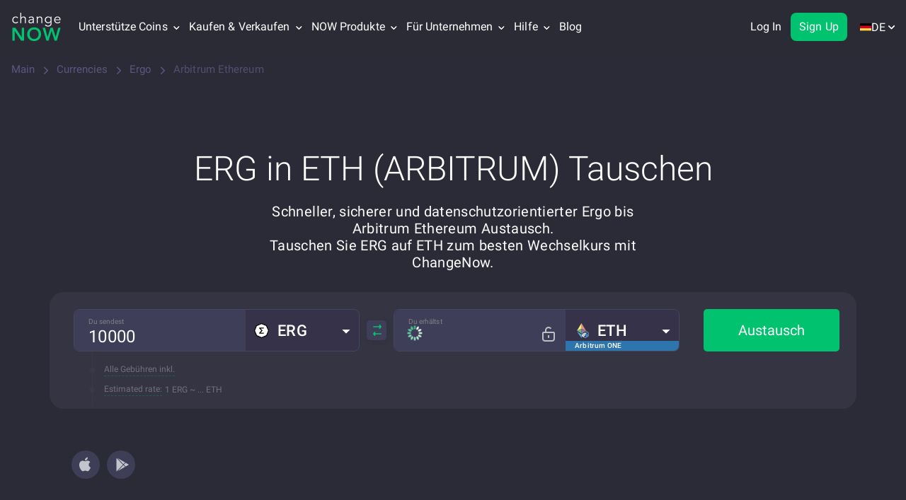

--- FILE ---
content_type: image/svg+xml
request_url: https://content-api.changenow.io/uploads/erg_f4ba0cbe87.svg
body_size: 542
content:
<svg width="20" height="20" viewBox="0 0 20 20" fill="none" xmlns="http://www.w3.org/2000/svg">
<g clip-path="url(#clip0_4904_59632)">
<path d="M3 3.5L0.5 10L3.5 16.5L10 19.5L16.5 16.5L19.5 10L17 3.5L10 0.5L3 3.5Z" fill="white"/>
<path d="M3.37644 16.5096L3.45774 16.6983L3.64818 16.7753L9.9153 19.3095L10.1083 19.3876L10.2997 19.3056L16.5326 16.6343L16.7232 16.5526L16.8 16.36L19.3 10.0929L19.3767 9.90077L19.2952 9.71066L16.624 3.47779L16.5423 3.28717L16.3496 3.21033L10.0825 0.710334L9.89041 0.6337L9.7003 0.715175L3.46743 3.38641L3.27681 3.4681L3.19997 3.66072L0.699973 9.92785L0.623122 10.1205L0.705208 10.311L3.37644 16.5096ZM10.081 19.5103L10.079 19.5103L3.39546 16.8164C3.36593 16.7994 3.34583 16.7788 3.32905 16.7485L0.493944 10.1219L0.488104 10.1083L0.484542 10.1011C0.486417 10.0931 0.49028 10.0797 0.498154 10.0599C0.498265 10.0596 0.498376 10.0594 0.498488 10.0591L3.1938 3.40609C3.21087 3.37642 3.23149 3.35624 3.26183 3.33941L9.88846 0.504305L9.90211 0.498464L9.90923 0.494903C9.91731 0.49679 9.93084 0.50069 9.95084 0.508667C9.95099 0.508728 9.95114 0.508788 9.95129 0.508849L16.6524 3.2098C16.6541 3.21195 16.6561 3.21451 16.6582 3.21749C16.6623 3.22326 16.6666 3.2301 16.671 3.23796L19.5061 9.86457L19.5119 9.87822L19.5155 9.88535C19.5136 9.89346 19.5096 9.90707 19.5016 9.9272C19.5016 9.92727 19.5015 9.92734 19.5015 9.92741L16.806 16.6149C16.789 16.6444 16.7684 16.6645 16.7382 16.6813L10.1258 19.5103C10.119 19.5104 10.1115 19.5104 10.1027 19.5104L10.081 19.5103Z" fill="black" stroke="black"/>
<path fill-rule="evenodd" clip-rule="evenodd" d="M11.4383 9.90763L8.76711 12.8528H13.0137V14.1542H7.02054V12.8528L9.69177 9.90763L7.02054 7.13365V5.86653H13.0137V7.13365H8.83561L11.4383 9.90763Z" fill="black"/>
</g>
<defs>
<clipPath id="clip0_4904_59632">
<rect width="20" height="20" fill="white"/>
</clipPath>
</defs>
</svg>


--- FILE ---
content_type: image/svg+xml
request_url: https://changenow.io/images/cn-ui-kit/header/flags/japan.svg
body_size: -173
content:
<svg width="14" height="10" fill="none" xmlns="http://www.w3.org/2000/svg"><path d="M14 0H0v10h14V0Z" fill="#F0F0F0"/><path d="M7 7.812c1.45 0 2.625-1.259 2.625-2.812S8.45 2.187 7 2.187 4.375 3.447 4.375 5C4.375 6.553 5.55 7.812 7 7.812Z" fill="#D80027"/></svg>


--- FILE ---
content_type: application/javascript
request_url: https://changenow.io/dist/mobile-qr.8cc6606c5dbf58afcdb0.16.5.41.js
body_size: 58437
content:
/*! For license information please see mobile-qr.8cc6606c5dbf58afcdb0.16.5.41.js.LICENSE.txt */
(self.webpackChunkchangenow_frontend=self.webpackChunkchangenow_frontend||[]).push([[5286,7463,9184],{2694(e,t,n){"use strict";var r=n(6925);function i(){}function o(){}o.resetWarningCache=i,e.exports=function(){function e(e,t,n,i,o,l){if(l!==r){var a=new Error("Calling PropTypes validators directly is not supported by the `prop-types` package. Use PropTypes.checkPropTypes() to call them. Read more at http://fb.me/use-check-prop-types");throw a.name="Invariant Violation",a}}function t(){return e}e.isRequired=e;var n={array:e,bigint:e,bool:e,func:e,number:e,object:e,string:e,symbol:e,any:e,arrayOf:t,element:e,elementType:e,instanceOf:t,node:e,objectOf:t,oneOf:t,oneOfType:t,shape:t,exact:t,checkPropTypes:o,resetWarningCache:i};return n.PropTypes=n,n}},5556(e,t,n){e.exports=n(2694)()},6925(e){"use strict";e.exports="SECRET_DO_NOT_PASS_THIS_OR_YOU_WILL_BE_FIRED"},7463(e,t){"use strict";var n,r,i,o,l;if("undefined"==typeof window||"function"!=typeof MessageChannel){var a=null,u=null,c=function(){if(null!==a)try{var e=t.unstable_now();a(!0,e),a=null}catch(e){throw setTimeout(c,0),e}},s=Date.now();t.unstable_now=function(){return Date.now()-s},n=function(e){null!==a?setTimeout(n,0,e):(a=e,setTimeout(c,0))},r=function(e,t){u=setTimeout(e,t)},i=function(){clearTimeout(u)},o=function(){return!1},l=t.unstable_forceFrameRate=function(){}}else{var f=window.performance,d=window.Date,p=window.setTimeout,h=window.clearTimeout;if("undefined"!=typeof console){var m=window.cancelAnimationFrame;"function"!=typeof window.requestAnimationFrame&&console.error("This browser doesn't support requestAnimationFrame. Make sure that you load a polyfill in older browsers. https://fb.me/react-polyfills"),"function"!=typeof m&&console.error("This browser doesn't support cancelAnimationFrame. Make sure that you load a polyfill in older browsers. https://fb.me/react-polyfills")}if("object"==typeof f&&"function"==typeof f.now)t.unstable_now=function(){return f.now()};else{var g=d.now();t.unstable_now=function(){return d.now()-g}}var v=!1,y=null,b=-1,w=5,k=0;o=function(){return t.unstable_now()>=k},l=function(){},t.unstable_forceFrameRate=function(e){0>e||125<e?console.error("forceFrameRate takes a positive int between 0 and 125, forcing framerates higher than 125 fps is not unsupported"):w=0<e?Math.floor(1e3/e):5};var x=new MessageChannel,E=x.port2;x.port1.onmessage=function(){if(null!==y){var e=t.unstable_now();k=e+w;try{y(!0,e)?E.postMessage(null):(v=!1,y=null)}catch(e){throw E.postMessage(null),e}}else v=!1},n=function(e){y=e,v||(v=!0,E.postMessage(null))},r=function(e,n){b=p((function(){e(t.unstable_now())}),n)},i=function(){h(b),b=-1}}function T(e,t){var n=e.length;e.push(t);e:for(;;){var r=n-1>>>1,i=e[r];if(!(void 0!==i&&0<_(i,t)))break e;e[r]=t,e[n]=i,n=r}}function S(e){return void 0===(e=e[0])?null:e}function C(e){var t=e[0];if(void 0!==t){var n=e.pop();if(n!==t){e[0]=n;e:for(var r=0,i=e.length;r<i;){var o=2*(r+1)-1,l=e[o],a=o+1,u=e[a];if(void 0!==l&&0>_(l,n))void 0!==u&&0>_(u,l)?(e[r]=u,e[a]=n,r=a):(e[r]=l,e[o]=n,r=o);else{if(!(void 0!==u&&0>_(u,n)))break e;e[r]=u,e[a]=n,r=a}}}return t}return null}function _(e,t){var n=e.sortIndex-t.sortIndex;return 0!==n?n:e.id-t.id}var P=[],O=[],N=1,L=null,M=3,D=!1,A=!1,R=!1;function z(e){for(var t=S(O);null!==t;){if(null===t.callback)C(O);else{if(!(t.startTime<=e))break;C(O),t.sortIndex=t.expirationTime,T(P,t)}t=S(O)}}function I(e){if(R=!1,z(e),!A)if(null!==S(P))A=!0,n(j);else{var t=S(O);null!==t&&r(I,t.startTime-e)}}function j(e,n){A=!1,R&&(R=!1,i()),D=!0;var l=M;try{for(z(n),L=S(P);null!==L&&(!(L.expirationTime>n)||e&&!o());){var a=L.callback;if(null!==a){L.callback=null,M=L.priorityLevel;var u=a(L.expirationTime<=n);n=t.unstable_now(),"function"==typeof u?L.callback=u:L===S(P)&&C(P),z(n)}else C(P);L=S(P)}if(null!==L)var c=!0;else{var s=S(O);null!==s&&r(I,s.startTime-n),c=!1}return c}finally{L=null,M=l,D=!1}}function F(e){switch(e){case 1:return-1;case 2:return 250;case 5:return 1073741823;case 4:return 1e4;default:return 5e3}}var B=l;t.unstable_IdlePriority=5,t.unstable_ImmediatePriority=1,t.unstable_LowPriority=4,t.unstable_NormalPriority=3,t.unstable_Profiling=null,t.unstable_UserBlockingPriority=2,t.unstable_cancelCallback=function(e){e.callback=null},t.unstable_continueExecution=function(){A||D||(A=!0,n(j))},t.unstable_getCurrentPriorityLevel=function(){return M},t.unstable_getFirstCallbackNode=function(){return S(P)},t.unstable_next=function(e){switch(M){case 1:case 2:case 3:var t=3;break;default:t=M}var n=M;M=t;try{return e()}finally{M=n}},t.unstable_pauseExecution=function(){},t.unstable_requestPaint=B,t.unstable_runWithPriority=function(e,t){switch(e){case 1:case 2:case 3:case 4:case 5:break;default:e=3}var n=M;M=e;try{return t()}finally{M=n}},t.unstable_scheduleCallback=function(e,o,l){var a=t.unstable_now();if("object"==typeof l&&null!==l){var u=l.delay;u="number"==typeof u&&0<u?a+u:a,l="number"==typeof l.timeout?l.timeout:F(e)}else l=F(e),u=a;return e={id:N++,callback:o,priorityLevel:e,startTime:u,expirationTime:l=u+l,sortIndex:-1},u>a?(e.sortIndex=u,T(O,e),null===S(P)&&e===S(O)&&(R?i():R=!0,r(I,u-a))):(e.sortIndex=l,T(P,e),A||D||(A=!0,n(j))),e},t.unstable_shouldYield=function(){var e=t.unstable_now();z(e);var n=S(P);return n!==L&&null!==L&&null!==n&&null!==n.callback&&n.startTime<=e&&n.expirationTime<L.expirationTime||o()},t.unstable_wrapCallback=function(e){var t=M;return function(){var n=M;M=t;try{return e.apply(this,arguments)}finally{M=n}}}},9184(e,t,n){"use strict";n.d(t,{b:()=>p});var r=n(98587),i=n(58168),o=n(96540),l=n(80832);function a(e){var t=o.useRef(e);return t.current=e,o.useCallback((function(){return t.current}),[])}var u=function(){};function c(e,t){return void 0===e&&(e=0),void 0===t&&(t=0),function(){return{width:0,height:0,top:t,right:e,bottom:t,left:e,x:0,y:0,toJSON:function(){return null}}}}var s=["styles","attributes"],f={getBoundingClientRect:c()},d={closeOnOutsideClick:!0,closeOnTriggerHidden:!1,defaultVisible:!1,delayHide:0,delayShow:0,followCursor:!1,interactive:!1,mutationObserverOptions:{attributes:!0,childList:!0,subtree:!0},offset:[0,6],trigger:"hover"};function p(e,t){var n,p,h;void 0===e&&(e={}),void 0===t&&(t={});var m=Object.keys(d).reduce((function(e,t){var n;return(0,i.A)({},e,((n={})[t]=void 0!==e[t]?e[t]:d[t],n))}),e),g=o.useMemo((function(){return[{name:"offset",options:{offset:m.offset}}]}),Array.isArray(m.offset)?m.offset:[]),v=(0,i.A)({},t,{placement:t.placement||m.placement,modifiers:t.modifiers||g}),y=o.useState(null),b=y[0],w=y[1],k=o.useState(null),x=k[0],E=k[1],T=function(e){var t=e.initial,n=e.value,r=e.onChange,i=void 0===r?u:r;if(void 0===t&&void 0===n)throw new TypeError('Either "value" or "initial" variable must be set. Now both are undefined');var l=o.useState(t),c=l[0],s=l[1],f=a(c),d=o.useCallback((function(e){var t=f(),n="function"==typeof e?e(t):e;"function"==typeof n.persist&&n.persist(),s(n),"function"==typeof i&&i(n)}),[f,i]),p=void 0!==n;return[p?n:c,p?i:d]}({initial:m.defaultVisible,value:m.visible,onChange:m.onVisibleChange}),S=T[0],C=T[1],_=o.useRef();o.useEffect((function(){return function(){return clearTimeout(_.current)}}),[]);var P=(0,l.E)(m.followCursor?f:b,x,v),O=P.styles,N=P.attributes,L=(0,r.A)(P,s),M=L.update,D=a({visible:S,triggerRef:b,tooltipRef:x,finalConfig:m}),A=o.useCallback((function(e){return Array.isArray(m.trigger)?m.trigger.includes(e):m.trigger===e}),Array.isArray(m.trigger)?m.trigger:[m.trigger]),R=o.useCallback((function(){clearTimeout(_.current),_.current=window.setTimeout((function(){return C(!1)}),m.delayHide)}),[m.delayHide,C]),z=o.useCallback((function(){clearTimeout(_.current),_.current=window.setTimeout((function(){return C(!0)}),m.delayShow)}),[m.delayShow,C]),I=o.useCallback((function(){D().visible?R():z()}),[D,R,z]);o.useEffect((function(){if(D().finalConfig.closeOnOutsideClick){var e=function(e){var t,n=D(),r=n.tooltipRef,i=n.triggerRef,o=(null==e.composedPath||null==(t=e.composedPath())?void 0:t[0])||e.target;o instanceof Node&&(null==r||null==i||r.contains(o)||i.contains(o)||R())};return document.addEventListener("mousedown",e),function(){return document.removeEventListener("mousedown",e)}}}),[D,R]),o.useEffect((function(){if(null!=b&&A("click"))return b.addEventListener("click",I),function(){return b.removeEventListener("click",I)}}),[b,A,I]),o.useEffect((function(){if(null!=b&&A("double-click"))return b.addEventListener("dblclick",I),function(){return b.removeEventListener("dblclick",I)}}),[b,A,I]),o.useEffect((function(){if(null!=b&&A("right-click")){var e=function(e){e.preventDefault(),I()};return b.addEventListener("contextmenu",e),function(){return b.removeEventListener("contextmenu",e)}}}),[b,A,I]),o.useEffect((function(){if(null!=b&&A("focus"))return b.addEventListener("focus",z),b.addEventListener("blur",R),function(){b.removeEventListener("focus",z),b.removeEventListener("blur",R)}}),[b,A,z,R]),o.useEffect((function(){if(null!=b&&A("hover"))return b.addEventListener("mouseenter",z),b.addEventListener("mouseleave",R),function(){b.removeEventListener("mouseenter",z),b.removeEventListener("mouseleave",R)}}),[b,A,z,R]),o.useEffect((function(){if(null!=x&&A("hover")&&D().finalConfig.interactive)return x.addEventListener("mouseenter",z),x.addEventListener("mouseleave",R),function(){x.removeEventListener("mouseenter",z),x.removeEventListener("mouseleave",R)}}),[x,A,z,R,D]);var j=null==L||null==(n=L.state)||null==(p=n.modifiersData)||null==(h=p.hide)?void 0:h.isReferenceHidden;o.useEffect((function(){m.closeOnTriggerHidden&&j&&R()}),[m.closeOnTriggerHidden,R,j]),o.useEffect((function(){if(m.followCursor&&null!=b)return b.addEventListener("mousemove",e),function(){return b.removeEventListener("mousemove",e)};function e(e){var t=e.clientX,n=e.clientY;f.getBoundingClientRect=c(t,n),null==M||M()}}),[m.followCursor,b,M]),o.useEffect((function(){if(null!=x&&null!=M&&null!=m.mutationObserverOptions){var e=new MutationObserver(M);return e.observe(x,m.mutationObserverOptions),function(){return e.disconnect()}}}),[m.mutationObserverOptions,x,M]);return(0,i.A)({getArrowProps:function(e){return void 0===e&&(e={}),(0,i.A)({},e,N.arrow,{style:(0,i.A)({},e.style,O.arrow),"data-popper-arrow":!0})},getTooltipProps:function(e){return void 0===e&&(e={}),(0,i.A)({},e,{style:(0,i.A)({},e.style,O.popper)},N.popper,{"data-popper-interactive":m.interactive})},setTooltipRef:E,setTriggerRef:w,tooltipRef:x,triggerRef:b,visible:S},L)}},10046(e){function t(){this.buffer=new Array,this.length=0}t.prototype={get:function(e){var t=Math.floor(e/8);return 1==(this.buffer[t]>>>7-e%8&1)},put:function(e,t){for(var n=0;n<t;n++)this.putBit(1==(e>>>t-n-1&1))},getLengthInBits:function(){return this.length},putBit:function(e){var t=Math.floor(this.length/8);this.buffer.length<=t&&this.buffer.push(0),e&&(this.buffer[t]|=128>>>this.length%8),this.length++}},e.exports=t},12835(e,t,n){var r=n(41537);function i(e,t){this.totalCount=e,this.dataCount=t}i.RS_BLOCK_TABLE=[[1,26,19],[1,26,16],[1,26,13],[1,26,9],[1,44,34],[1,44,28],[1,44,22],[1,44,16],[1,70,55],[1,70,44],[2,35,17],[2,35,13],[1,100,80],[2,50,32],[2,50,24],[4,25,9],[1,134,108],[2,67,43],[2,33,15,2,34,16],[2,33,11,2,34,12],[2,86,68],[4,43,27],[4,43,19],[4,43,15],[2,98,78],[4,49,31],[2,32,14,4,33,15],[4,39,13,1,40,14],[2,121,97],[2,60,38,2,61,39],[4,40,18,2,41,19],[4,40,14,2,41,15],[2,146,116],[3,58,36,2,59,37],[4,36,16,4,37,17],[4,36,12,4,37,13],[2,86,68,2,87,69],[4,69,43,1,70,44],[6,43,19,2,44,20],[6,43,15,2,44,16],[4,101,81],[1,80,50,4,81,51],[4,50,22,4,51,23],[3,36,12,8,37,13],[2,116,92,2,117,93],[6,58,36,2,59,37],[4,46,20,6,47,21],[7,42,14,4,43,15],[4,133,107],[8,59,37,1,60,38],[8,44,20,4,45,21],[12,33,11,4,34,12],[3,145,115,1,146,116],[4,64,40,5,65,41],[11,36,16,5,37,17],[11,36,12,5,37,13],[5,109,87,1,110,88],[5,65,41,5,66,42],[5,54,24,7,55,25],[11,36,12],[5,122,98,1,123,99],[7,73,45,3,74,46],[15,43,19,2,44,20],[3,45,15,13,46,16],[1,135,107,5,136,108],[10,74,46,1,75,47],[1,50,22,15,51,23],[2,42,14,17,43,15],[5,150,120,1,151,121],[9,69,43,4,70,44],[17,50,22,1,51,23],[2,42,14,19,43,15],[3,141,113,4,142,114],[3,70,44,11,71,45],[17,47,21,4,48,22],[9,39,13,16,40,14],[3,135,107,5,136,108],[3,67,41,13,68,42],[15,54,24,5,55,25],[15,43,15,10,44,16],[4,144,116,4,145,117],[17,68,42],[17,50,22,6,51,23],[19,46,16,6,47,17],[2,139,111,7,140,112],[17,74,46],[7,54,24,16,55,25],[34,37,13],[4,151,121,5,152,122],[4,75,47,14,76,48],[11,54,24,14,55,25],[16,45,15,14,46,16],[6,147,117,4,148,118],[6,73,45,14,74,46],[11,54,24,16,55,25],[30,46,16,2,47,17],[8,132,106,4,133,107],[8,75,47,13,76,48],[7,54,24,22,55,25],[22,45,15,13,46,16],[10,142,114,2,143,115],[19,74,46,4,75,47],[28,50,22,6,51,23],[33,46,16,4,47,17],[8,152,122,4,153,123],[22,73,45,3,74,46],[8,53,23,26,54,24],[12,45,15,28,46,16],[3,147,117,10,148,118],[3,73,45,23,74,46],[4,54,24,31,55,25],[11,45,15,31,46,16],[7,146,116,7,147,117],[21,73,45,7,74,46],[1,53,23,37,54,24],[19,45,15,26,46,16],[5,145,115,10,146,116],[19,75,47,10,76,48],[15,54,24,25,55,25],[23,45,15,25,46,16],[13,145,115,3,146,116],[2,74,46,29,75,47],[42,54,24,1,55,25],[23,45,15,28,46,16],[17,145,115],[10,74,46,23,75,47],[10,54,24,35,55,25],[19,45,15,35,46,16],[17,145,115,1,146,116],[14,74,46,21,75,47],[29,54,24,19,55,25],[11,45,15,46,46,16],[13,145,115,6,146,116],[14,74,46,23,75,47],[44,54,24,7,55,25],[59,46,16,1,47,17],[12,151,121,7,152,122],[12,75,47,26,76,48],[39,54,24,14,55,25],[22,45,15,41,46,16],[6,151,121,14,152,122],[6,75,47,34,76,48],[46,54,24,10,55,25],[2,45,15,64,46,16],[17,152,122,4,153,123],[29,74,46,14,75,47],[49,54,24,10,55,25],[24,45,15,46,46,16],[4,152,122,18,153,123],[13,74,46,32,75,47],[48,54,24,14,55,25],[42,45,15,32,46,16],[20,147,117,4,148,118],[40,75,47,7,76,48],[43,54,24,22,55,25],[10,45,15,67,46,16],[19,148,118,6,149,119],[18,75,47,31,76,48],[34,54,24,34,55,25],[20,45,15,61,46,16]],i.getRSBlocks=function(e,t){var n=i.getRsBlockTable(e,t);if(null==n)throw new Error("bad rs block @ typeNumber:"+e+"/errorCorrectLevel:"+t);for(var r=n.length/3,o=new Array,l=0;l<r;l++)for(var a=n[3*l+0],u=n[3*l+1],c=n[3*l+2],s=0;s<a;s++)o.push(new i(u,c));return o},i.getRsBlockTable=function(e,t){switch(t){case r.L:return i.RS_BLOCK_TABLE[4*(e-1)+0];case r.M:return i.RS_BLOCK_TABLE[4*(e-1)+1];case r.Q:return i.RS_BLOCK_TABLE[4*(e-1)+2];case r.H:return i.RS_BLOCK_TABLE[4*(e-1)+3];default:return}},e.exports=i},15286(e,t,n){"use strict";function r(e){return r="function"==typeof Symbol&&"symbol"==typeof Symbol.iterator?function(e){return typeof e}:function(e){return e&&"function"==typeof Symbol&&e.constructor===Symbol&&e!==Symbol.prototype?"symbol":typeof e},r(e)}function i(){return i=Object.assign||function(e){for(var t=1;t<arguments.length;t++){var n=arguments[t];for(var r in n)Object.prototype.hasOwnProperty.call(n,r)&&(e[r]=n[r])}return e},i.apply(this,arguments)}function o(e,t){var n=Object.keys(e);if(Object.getOwnPropertySymbols){var r=Object.getOwnPropertySymbols(e);t&&(r=r.filter((function(t){return Object.getOwnPropertyDescriptor(e,t).enumerable}))),n.push.apply(n,r)}return n}function l(e){for(var t=1;t<arguments.length;t++){var n=null!=arguments[t]?arguments[t]:{};t%2?o(n,!0).forEach((function(t){g(e,t,n[t])})):Object.getOwnPropertyDescriptors?Object.defineProperties(e,Object.getOwnPropertyDescriptors(n)):o(n).forEach((function(t){Object.defineProperty(e,t,Object.getOwnPropertyDescriptor(n,t))}))}return e}function a(e,t){if(null==e)return{};var n,r,i=function(e,t){if(null==e)return{};var n,r,i={},o=Object.keys(e);for(r=0;r<o.length;r++)n=o[r],t.indexOf(n)>=0||(i[n]=e[n]);return i}(e,t);if(Object.getOwnPropertySymbols){var o=Object.getOwnPropertySymbols(e);for(r=0;r<o.length;r++)n=o[r],t.indexOf(n)>=0||Object.prototype.propertyIsEnumerable.call(e,n)&&(i[n]=e[n])}return i}function u(e,t){if(!(e instanceof t))throw new TypeError("Cannot call a class as a function")}function c(e,t){for(var n=0;n<t.length;n++){var r=t[n];r.enumerable=r.enumerable||!1,r.configurable=!0,"value"in r&&(r.writable=!0),Object.defineProperty(e,r.key,r)}}function s(e,t,n){return t&&c(e.prototype,t),n&&c(e,n),e}function f(e,t){return!t||"object"!==r(t)&&"function"!=typeof t?p(e):t}function d(e){return d=Object.setPrototypeOf?Object.getPrototypeOf:function(e){return e.__proto__||Object.getPrototypeOf(e)},d(e)}function p(e){if(void 0===e)throw new ReferenceError("this hasn't been initialised - super() hasn't been called");return e}function h(e,t){if("function"!=typeof t&&null!==t)throw new TypeError("Super expression must either be null or a function");e.prototype=Object.create(t&&t.prototype,{constructor:{value:e,writable:!0,configurable:!0}}),t&&m(e,t)}function m(e,t){return m=Object.setPrototypeOf||function(e,t){return e.__proto__=t,e},m(e,t)}function g(e,t,n){return t in e?Object.defineProperty(e,t,{value:n,enumerable:!0,configurable:!0,writable:!0}):e[t]=n,e}var v=n(96540),y=(n(5556),n(46641)),b=n(41537);function w(e){for(var t="",n=0;n<e.length;n++){var r=e.charCodeAt(n);r<128?t+=String.fromCharCode(r):r<2048?(t+=String.fromCharCode(192|r>>6),t+=String.fromCharCode(128|63&r)):r<55296||r>=57344?(t+=String.fromCharCode(224|r>>12),t+=String.fromCharCode(128|r>>6&63),t+=String.fromCharCode(128|63&r)):(n++,r=65536+((1023&r)<<10|1023&e.charCodeAt(n)),t+=String.fromCharCode(240|r>>18),t+=String.fromCharCode(128|r>>12&63),t+=String.fromCharCode(128|r>>6&63),t+=String.fromCharCode(128|63&r))}return t}var k={size:128,level:"L",bgColor:"#FFFFFF",fgColor:"#000000",includeMargin:!1};function x(e){var t=arguments.length>1&&void 0!==arguments[1]?arguments[1]:0,n=[];return e.forEach((function(e,r){var i=null;e.forEach((function(o,l){if(!o&&null!==i)return n.push("M".concat(i+t," ").concat(r+t,"h").concat(l-i,"v1H").concat(i+t,"z")),void(i=null);if(l!==e.length-1)o&&null===i&&(i=l);else{if(!o)return;null===i?n.push("M".concat(l+t,",").concat(r+t," h1v1H").concat(l+t,"z")):n.push("M".concat(i+t,",").concat(r+t," h").concat(l+1-i,"v1H").concat(i+t,"z"))}}))})),n.join("")}function E(e,t){return e.slice().map((function(e,n){return n<t.y||n>=t.y+t.h?e:e.map((function(e,n){return(n<t.x||n>=t.x+t.w)&&e}))}))}function T(e,t){var n=e.imageSettings,r=e.size,i=e.includeMargin;if(null==n)return null;var o=i?4:0,l=t.length+2*o,a=Math.floor(.1*r),u=l/r,c=(n.width||a)*u,s=(n.height||a)*u,f=null==n.x?t.length/2-c/2:n.x*u,d=null==n.y?t.length/2-s/2:n.y*u,p=null;if(n.excavate){var h=Math.floor(f),m=Math.floor(d);p={x:h,y:m,w:Math.ceil(c+f-h),h:Math.ceil(s+d-m)}}return{x:f,y:d,h:s,w:c,excavation:p}}var S=function(){try{(new Path2D).addPath(new Path2D)}catch(e){return!1}return!0}(),C=function(e){function t(){var e,n;u(this,t);for(var r=arguments.length,i=new Array(r),o=0;o<r;o++)i[o]=arguments[o];return g(p(n=f(this,(e=d(t)).call.apply(e,[this].concat(i)))),"_canvas",void 0),g(p(n),"_image",void 0),g(p(n),"state",{imgLoaded:!1}),g(p(n),"handleImageLoad",(function(){n.setState({imgLoaded:!0})})),n}return h(t,e),s(t,[{key:"componentDidMount",value:function(){this._image&&this._image.complete&&this.handleImageLoad(),this.update()}},{key:"componentWillReceiveProps",value:function(e){var t,n;(null===(t=this.props.imageSettings)||void 0===t?void 0:t.src)!==(null===(n=e.imageSettings)||void 0===n?void 0:n.src)&&this.setState({imgLoaded:!1})}},{key:"componentDidUpdate",value:function(){this.update()}},{key:"update",value:function(){var e=this.props,t=e.value,n=e.size,r=e.level,i=e.bgColor,o=e.fgColor,l=e.includeMargin,a=e.imageSettings,u=new y(-1,b[r]);if(u.addData(w(t)),u.make(),null!=this._canvas){var c=this._canvas,s=c.getContext("2d");if(!s)return;var f=u.modules;if(null===f)return;var d=l?4:0,p=f.length+2*d,h=T(this.props,f);null!=a&&null!=h&&null!=h.excavation&&(f=E(f,h.excavation));var m=window.devicePixelRatio||1;c.height=c.width=n*m;var g=n/p*m;s.scale(g,g),s.fillStyle=i,s.fillRect(0,0,p,p),s.fillStyle=o,S?s.fill(new Path2D(x(f,d))):f.forEach((function(e,t){e.forEach((function(e,n){e&&s.fillRect(n+d,t+d,1,1)}))})),this.state.imgLoaded&&this._image&&null!=h&&s.drawImage(this._image,h.x+d,h.y+d,h.w,h.h)}}},{key:"render",value:function(){var e=this,t=this.props,n=(t.value,t.size),r=(t.level,t.bgColor,t.fgColor,t.style),o=(t.includeMargin,t.imageSettings),u=a(t,["value","size","level","bgColor","fgColor","style","includeMargin","imageSettings"]),c=l({height:n,width:n},r),s=null,f=o&&o.src;return null!=o&&null!=f&&(s=v.createElement("img",{src:f,style:{display:"none"},onLoad:this.handleImageLoad,ref:function(t){return e._image=t}})),v.createElement(v.Fragment,null,v.createElement("canvas",i({style:c,height:n,width:n,ref:function(t){return e._canvas=t}},u)),s)}}]),t}(v.PureComponent);g(C,"defaultProps",k);var _=function(e){function t(){return u(this,t),f(this,d(t).apply(this,arguments))}return h(t,e),s(t,[{key:"render",value:function(){var e=this.props,t=e.value,n=e.size,r=e.level,o=e.bgColor,l=e.fgColor,u=e.includeMargin,c=e.imageSettings,s=a(e,["value","size","level","bgColor","fgColor","includeMargin","imageSettings"]),f=new y(-1,b[r]);f.addData(w(t)),f.make();var d=f.modules;if(null===d)return null;var p=u?4:0,h=d.length+2*p,m=T(this.props,d),g=null;null!=c&&null!=m&&(null!=m.excavation&&(d=E(d,m.excavation)),g=v.createElement("image",{xlinkHref:c.src,height:m.h,width:m.w,x:m.x+p,y:m.y+p,preserveAspectRatio:"none"}));var k=x(d,p);return v.createElement("svg",i({shapeRendering:"crispEdges",height:n,width:n,viewBox:"0 0 ".concat(h," ").concat(h)},s),v.createElement("path",{fill:o,d:"M0,0 h".concat(h,"v").concat(h,"H0z")}),v.createElement("path",{fill:l,d:k}),g)}}]),t}(v.PureComponent);g(_,"defaultProps",k);var P=function(e){var t=e.renderAs,n=a(e,["renderAs"]),r="svg"===t?_:C;return v.createElement(r,n)};P.defaultProps=l({renderAs:"canvas"},k),e.exports=P},15287(e,t,n){"use strict";var r=n(45228),i="function"==typeof Symbol&&Symbol.for,o=i?Symbol.for("react.element"):60103,l=i?Symbol.for("react.portal"):60106,a=i?Symbol.for("react.fragment"):60107,u=i?Symbol.for("react.strict_mode"):60108,c=i?Symbol.for("react.profiler"):60114,s=i?Symbol.for("react.provider"):60109,f=i?Symbol.for("react.context"):60110,d=i?Symbol.for("react.forward_ref"):60112,p=i?Symbol.for("react.suspense"):60113,h=i?Symbol.for("react.memo"):60115,m=i?Symbol.for("react.lazy"):60116,g="function"==typeof Symbol&&Symbol.iterator;function v(e){for(var t="https://reactjs.org/docs/error-decoder.html?invariant="+e,n=1;n<arguments.length;n++)t+="&args[]="+encodeURIComponent(arguments[n]);return"Minified React error #"+e+"; visit "+t+" for the full message or use the non-minified dev environment for full errors and additional helpful warnings."}var y={isMounted:function(){return!1},enqueueForceUpdate:function(){},enqueueReplaceState:function(){},enqueueSetState:function(){}},b={};function w(e,t,n){this.props=e,this.context=t,this.refs=b,this.updater=n||y}function k(){}function x(e,t,n){this.props=e,this.context=t,this.refs=b,this.updater=n||y}w.prototype.isReactComponent={},w.prototype.setState=function(e,t){if("object"!=typeof e&&"function"!=typeof e&&null!=e)throw Error(v(85));this.updater.enqueueSetState(this,e,t,"setState")},w.prototype.forceUpdate=function(e){this.updater.enqueueForceUpdate(this,e,"forceUpdate")},k.prototype=w.prototype;var E=x.prototype=new k;E.constructor=x,r(E,w.prototype),E.isPureReactComponent=!0;var T={current:null},S=Object.prototype.hasOwnProperty,C={key:!0,ref:!0,__self:!0,__source:!0};function _(e,t,n){var r,i={},l=null,a=null;if(null!=t)for(r in void 0!==t.ref&&(a=t.ref),void 0!==t.key&&(l=""+t.key),t)S.call(t,r)&&!C.hasOwnProperty(r)&&(i[r]=t[r]);var u=arguments.length-2;if(1===u)i.children=n;else if(1<u){for(var c=Array(u),s=0;s<u;s++)c[s]=arguments[s+2];i.children=c}if(e&&e.defaultProps)for(r in u=e.defaultProps)void 0===i[r]&&(i[r]=u[r]);return{$$typeof:o,type:e,key:l,ref:a,props:i,_owner:T.current}}function P(e){return"object"==typeof e&&null!==e&&e.$$typeof===o}var O=/\/+/g,N=[];function L(e,t,n,r){if(N.length){var i=N.pop();return i.result=e,i.keyPrefix=t,i.func=n,i.context=r,i.count=0,i}return{result:e,keyPrefix:t,func:n,context:r,count:0}}function M(e){e.result=null,e.keyPrefix=null,e.func=null,e.context=null,e.count=0,10>N.length&&N.push(e)}function D(e,t,n,r){var i=typeof e;"undefined"!==i&&"boolean"!==i||(e=null);var a=!1;if(null===e)a=!0;else switch(i){case"string":case"number":a=!0;break;case"object":switch(e.$$typeof){case o:case l:a=!0}}if(a)return n(r,e,""===t?"."+R(e,0):t),1;if(a=0,t=""===t?".":t+":",Array.isArray(e))for(var u=0;u<e.length;u++){var c=t+R(i=e[u],u);a+=D(i,c,n,r)}else if(null===e||"object"!=typeof e?c=null:c="function"==typeof(c=g&&e[g]||e["@@iterator"])?c:null,"function"==typeof c)for(e=c.call(e),u=0;!(i=e.next()).done;)a+=D(i=i.value,c=t+R(i,u++),n,r);else if("object"===i)throw n=""+e,Error(v(31,"[object Object]"===n?"object with keys {"+Object.keys(e).join(", ")+"}":n,""));return a}function A(e,t,n){return null==e?0:D(e,"",t,n)}function R(e,t){return"object"==typeof e&&null!==e&&null!=e.key?function(e){var t={"=":"=0",":":"=2"};return"$"+(""+e).replace(/[=:]/g,(function(e){return t[e]}))}(e.key):t.toString(36)}function z(e,t){e.func.call(e.context,t,e.count++)}function I(e,t,n){var r=e.result,i=e.keyPrefix;e=e.func.call(e.context,t,e.count++),Array.isArray(e)?j(e,r,n,(function(e){return e})):null!=e&&(P(e)&&(e=function(e,t){return{$$typeof:o,type:e.type,key:t,ref:e.ref,props:e.props,_owner:e._owner}}(e,i+(!e.key||t&&t.key===e.key?"":(""+e.key).replace(O,"$&/")+"/")+n)),r.push(e))}function j(e,t,n,r,i){var o="";null!=n&&(o=(""+n).replace(O,"$&/")+"/"),A(e,I,t=L(t,o,r,i)),M(t)}var F={current:null};function B(){var e=F.current;if(null===e)throw Error(v(321));return e}var U={ReactCurrentDispatcher:F,ReactCurrentBatchConfig:{suspense:null},ReactCurrentOwner:T,IsSomeRendererActing:{current:!1},assign:r};t.Children={map:function(e,t,n){if(null==e)return e;var r=[];return j(e,r,null,t,n),r},forEach:function(e,t,n){if(null==e)return e;A(e,z,t=L(null,null,t,n)),M(t)},count:function(e){return A(e,(function(){return null}),null)},toArray:function(e){var t=[];return j(e,t,null,(function(e){return e})),t},only:function(e){if(!P(e))throw Error(v(143));return e}},t.Component=w,t.Fragment=a,t.Profiler=c,t.PureComponent=x,t.StrictMode=u,t.Suspense=p,t.__SECRET_INTERNALS_DO_NOT_USE_OR_YOU_WILL_BE_FIRED=U,t.cloneElement=function(e,t,n){if(null==e)throw Error(v(267,e));var i=r({},e.props),l=e.key,a=e.ref,u=e._owner;if(null!=t){if(void 0!==t.ref&&(a=t.ref,u=T.current),void 0!==t.key&&(l=""+t.key),e.type&&e.type.defaultProps)var c=e.type.defaultProps;for(s in t)S.call(t,s)&&!C.hasOwnProperty(s)&&(i[s]=void 0===t[s]&&void 0!==c?c[s]:t[s])}var s=arguments.length-2;if(1===s)i.children=n;else if(1<s){c=Array(s);for(var f=0;f<s;f++)c[f]=arguments[f+2];i.children=c}return{$$typeof:o,type:e.type,key:l,ref:a,props:i,_owner:u}},t.createContext=function(e,t){return void 0===t&&(t=null),(e={$$typeof:f,_calculateChangedBits:t,_currentValue:e,_currentValue2:e,_threadCount:0,Provider:null,Consumer:null}).Provider={$$typeof:s,_context:e},e.Consumer=e},t.createElement=_,t.createFactory=function(e){var t=_.bind(null,e);return t.type=e,t},t.createRef=function(){return{current:null}},t.forwardRef=function(e){return{$$typeof:d,render:e}},t.isValidElement=P,t.lazy=function(e){return{$$typeof:m,_ctor:e,_status:-1,_result:null}},t.memo=function(e,t){return{$$typeof:h,type:e,compare:void 0===t?null:t}},t.useCallback=function(e,t){return B().useCallback(e,t)},t.useContext=function(e,t){return B().useContext(e,t)},t.useDebugValue=function(){},t.useEffect=function(e,t){return B().useEffect(e,t)},t.useImperativeHandle=function(e,t,n){return B().useImperativeHandle(e,t,n)},t.useLayoutEffect=function(e,t){return B().useLayoutEffect(e,t)},t.useMemo=function(e,t){return B().useMemo(e,t)},t.useReducer=function(e,t,n){return B().useReducer(e,t,n)},t.useRef=function(e){return B().useRef(e)},t.useState=function(e){return B().useState(e)},t.version="16.14.0"},17790(e,t,n){var r=n(19852);function i(e){this.mode=r.MODE_8BIT_BYTE,this.data=e}i.prototype={getLength:function(e){return this.data.length},write:function(e){for(var t=0;t<this.data.length;t++)e.put(this.data.charCodeAt(t),8)}},e.exports=i},19852(e){e.exports={MODE_NUMBER:1,MODE_ALPHA_NUM:2,MODE_8BIT_BYTE:4,MODE_KANJI:8}},21020(e,t,n){"use strict";var r=n(96540),i=60103;if(t.Fragment=60107,"function"==typeof Symbol&&Symbol.for){var o=Symbol.for;i=o("react.element"),t.Fragment=o("react.fragment")}var l=r.__SECRET_INTERNALS_DO_NOT_USE_OR_YOU_WILL_BE_FIRED.ReactCurrentOwner,a=Object.prototype.hasOwnProperty,u={key:!0,ref:!0,__self:!0,__source:!0};function c(e,t,n){var r,o={},c=null,s=null;for(r in void 0!==n&&(c=""+n),void 0!==t.key&&(c=""+t.key),void 0!==t.ref&&(s=t.ref),t)a.call(t,r)&&!u.hasOwnProperty(r)&&(o[r]=t[r]);if(e&&e.defaultProps)for(r in t=e.defaultProps)void 0===o[r]&&(o[r]=t[r]);return{$$typeof:i,type:e,key:c,ref:s,props:o,_owner:l.current}}t.jsx=c,t.jsxs=c},22551(e,t,n){"use strict";var r=n(96540),i=n(45228),o=n(69982);function l(e){for(var t="https://reactjs.org/docs/error-decoder.html?invariant="+e,n=1;n<arguments.length;n++)t+="&args[]="+encodeURIComponent(arguments[n]);return"Minified React error #"+e+"; visit "+t+" for the full message or use the non-minified dev environment for full errors and additional helpful warnings."}if(!r)throw Error(l(227));function a(e,t,n,r,i,o,l,a,u){var c=Array.prototype.slice.call(arguments,3);try{t.apply(n,c)}catch(e){this.onError(e)}}var u=!1,c=null,s=!1,f=null,d={onError:function(e){u=!0,c=e}};function p(e,t,n,r,i,o,l,s,f){u=!1,c=null,a.apply(d,arguments)}var h=null,m=null,g=null;function v(e,t,n){var r=e.type||"unknown-event";e.currentTarget=g(n),function(e,t,n,r,i,o,a,d,h){if(p.apply(this,arguments),u){if(!u)throw Error(l(198));var m=c;u=!1,c=null,s||(s=!0,f=m)}}(r,t,void 0,e),e.currentTarget=null}var y=null,b={};function w(){if(y)for(var e in b){var t=b[e],n=y.indexOf(e);if(!(-1<n))throw Error(l(96,e));if(!x[n]){if(!t.extractEvents)throw Error(l(97,e));for(var r in x[n]=t,n=t.eventTypes){var i=void 0,o=n[r],a=t,u=r;if(E.hasOwnProperty(u))throw Error(l(99,u));E[u]=o;var c=o.phasedRegistrationNames;if(c){for(i in c)c.hasOwnProperty(i)&&k(c[i],a,u);i=!0}else o.registrationName?(k(o.registrationName,a,u),i=!0):i=!1;if(!i)throw Error(l(98,r,e))}}}}function k(e,t,n){if(T[e])throw Error(l(100,e));T[e]=t,S[e]=t.eventTypes[n].dependencies}var x=[],E={},T={},S={};function C(e){var t,n=!1;for(t in e)if(e.hasOwnProperty(t)){var r=e[t];if(!b.hasOwnProperty(t)||b[t]!==r){if(b[t])throw Error(l(102,t));b[t]=r,n=!0}}n&&w()}var _=!("undefined"==typeof window||void 0===window.document||void 0===window.document.createElement),P=null,O=null,N=null;function L(e){if(e=m(e)){if("function"!=typeof P)throw Error(l(280));var t=e.stateNode;t&&(t=h(t),P(e.stateNode,e.type,t))}}function M(e){O?N?N.push(e):N=[e]:O=e}function D(){if(O){var e=O,t=N;if(N=O=null,L(e),t)for(e=0;e<t.length;e++)L(t[e])}}function A(e,t){return e(t)}function R(e,t,n,r,i){return e(t,n,r,i)}function z(){}var I=A,j=!1,F=!1;function B(){null===O&&null===N||(z(),D())}function U(e,t,n){if(F)return e(t,n);F=!0;try{return I(e,t,n)}finally{F=!1,B()}}var H=/^[:A-Z_a-z\u00C0-\u00D6\u00D8-\u00F6\u00F8-\u02FF\u0370-\u037D\u037F-\u1FFF\u200C-\u200D\u2070-\u218F\u2C00-\u2FEF\u3001-\uD7FF\uF900-\uFDCF\uFDF0-\uFFFD][:A-Z_a-z\u00C0-\u00D6\u00D8-\u00F6\u00F8-\u02FF\u0370-\u037D\u037F-\u1FFF\u200C-\u200D\u2070-\u218F\u2C00-\u2FEF\u3001-\uD7FF\uF900-\uFDCF\uFDF0-\uFFFD\-.0-9\u00B7\u0300-\u036F\u203F-\u2040]*$/,W=Object.prototype.hasOwnProperty,V={},Q={};function $(e,t,n,r,i,o){this.acceptsBooleans=2===t||3===t||4===t,this.attributeName=r,this.attributeNamespace=i,this.mustUseProperty=n,this.propertyName=e,this.type=t,this.sanitizeURL=o}var q={};"children dangerouslySetInnerHTML defaultValue defaultChecked innerHTML suppressContentEditableWarning suppressHydrationWarning style".split(" ").forEach((function(e){q[e]=new $(e,0,!1,e,null,!1)})),[["acceptCharset","accept-charset"],["className","class"],["htmlFor","for"],["httpEquiv","http-equiv"]].forEach((function(e){var t=e[0];q[t]=new $(t,1,!1,e[1],null,!1)})),["contentEditable","draggable","spellCheck","value"].forEach((function(e){q[e]=new $(e,2,!1,e.toLowerCase(),null,!1)})),["autoReverse","externalResourcesRequired","focusable","preserveAlpha"].forEach((function(e){q[e]=new $(e,2,!1,e,null,!1)})),"allowFullScreen async autoFocus autoPlay controls default defer disabled disablePictureInPicture formNoValidate hidden loop noModule noValidate open playsInline readOnly required reversed scoped seamless itemScope".split(" ").forEach((function(e){q[e]=new $(e,3,!1,e.toLowerCase(),null,!1)})),["checked","multiple","muted","selected"].forEach((function(e){q[e]=new $(e,3,!0,e,null,!1)})),["capture","download"].forEach((function(e){q[e]=new $(e,4,!1,e,null,!1)})),["cols","rows","size","span"].forEach((function(e){q[e]=new $(e,6,!1,e,null,!1)})),["rowSpan","start"].forEach((function(e){q[e]=new $(e,5,!1,e.toLowerCase(),null,!1)}));var K=/[\-:]([a-z])/g;function Y(e){return e[1].toUpperCase()}"accent-height alignment-baseline arabic-form baseline-shift cap-height clip-path clip-rule color-interpolation color-interpolation-filters color-profile color-rendering dominant-baseline enable-background fill-opacity fill-rule flood-color flood-opacity font-family font-size font-size-adjust font-stretch font-style font-variant font-weight glyph-name glyph-orientation-horizontal glyph-orientation-vertical horiz-adv-x horiz-origin-x image-rendering letter-spacing lighting-color marker-end marker-mid marker-start overline-position overline-thickness paint-order panose-1 pointer-events rendering-intent shape-rendering stop-color stop-opacity strikethrough-position strikethrough-thickness stroke-dasharray stroke-dashoffset stroke-linecap stroke-linejoin stroke-miterlimit stroke-opacity stroke-width text-anchor text-decoration text-rendering underline-position underline-thickness unicode-bidi unicode-range units-per-em v-alphabetic v-hanging v-ideographic v-mathematical vector-effect vert-adv-y vert-origin-x vert-origin-y word-spacing writing-mode xmlns:xlink x-height".split(" ").forEach((function(e){var t=e.replace(K,Y);q[t]=new $(t,1,!1,e,null,!1)})),"xlink:actuate xlink:arcrole xlink:role xlink:show xlink:title xlink:type".split(" ").forEach((function(e){var t=e.replace(K,Y);q[t]=new $(t,1,!1,e,"http://www.w3.org/1999/xlink",!1)})),["xml:base","xml:lang","xml:space"].forEach((function(e){var t=e.replace(K,Y);q[t]=new $(t,1,!1,e,"http://www.w3.org/XML/1998/namespace",!1)})),["tabIndex","crossOrigin"].forEach((function(e){q[e]=new $(e,1,!1,e.toLowerCase(),null,!1)})),q.xlinkHref=new $("xlinkHref",1,!1,"xlink:href","http://www.w3.org/1999/xlink",!0),["src","href","action","formAction"].forEach((function(e){q[e]=new $(e,1,!1,e.toLowerCase(),null,!0)}));var X=r.__SECRET_INTERNALS_DO_NOT_USE_OR_YOU_WILL_BE_FIRED;function G(e,t,n,r){var i=q.hasOwnProperty(t)?q[t]:null;(null!==i?0===i.type:!r&&(2<t.length&&("o"===t[0]||"O"===t[0])&&("n"===t[1]||"N"===t[1])))||(function(e,t,n,r){if(null==t||function(e,t,n,r){if(null!==n&&0===n.type)return!1;switch(typeof t){case"function":case"symbol":return!0;case"boolean":return!r&&(null!==n?!n.acceptsBooleans:"data-"!==(e=e.toLowerCase().slice(0,5))&&"aria-"!==e);default:return!1}}(e,t,n,r))return!0;if(r)return!1;if(null!==n)switch(n.type){case 3:return!t;case 4:return!1===t;case 5:return isNaN(t);case 6:return isNaN(t)||1>t}return!1}(t,n,i,r)&&(n=null),r||null===i?function(e){return!!W.call(Q,e)||!W.call(V,e)&&(H.test(e)?Q[e]=!0:(V[e]=!0,!1))}(t)&&(null===n?e.removeAttribute(t):e.setAttribute(t,""+n)):i.mustUseProperty?e[i.propertyName]=null===n?3!==i.type&&"":n:(t=i.attributeName,r=i.attributeNamespace,null===n?e.removeAttribute(t):(n=3===(i=i.type)||4===i&&!0===n?"":""+n,r?e.setAttributeNS(r,t,n):e.setAttribute(t,n))))}X.hasOwnProperty("ReactCurrentDispatcher")||(X.ReactCurrentDispatcher={current:null}),X.hasOwnProperty("ReactCurrentBatchConfig")||(X.ReactCurrentBatchConfig={suspense:null});var J=/^(.*)[\\\/]/,Z="function"==typeof Symbol&&Symbol.for,ee=Z?Symbol.for("react.element"):60103,te=Z?Symbol.for("react.portal"):60106,ne=Z?Symbol.for("react.fragment"):60107,re=Z?Symbol.for("react.strict_mode"):60108,ie=Z?Symbol.for("react.profiler"):60114,oe=Z?Symbol.for("react.provider"):60109,le=Z?Symbol.for("react.context"):60110,ae=Z?Symbol.for("react.concurrent_mode"):60111,ue=Z?Symbol.for("react.forward_ref"):60112,ce=Z?Symbol.for("react.suspense"):60113,se=Z?Symbol.for("react.suspense_list"):60120,fe=Z?Symbol.for("react.memo"):60115,de=Z?Symbol.for("react.lazy"):60116,pe=Z?Symbol.for("react.block"):60121,he="function"==typeof Symbol&&Symbol.iterator;function me(e){return null===e||"object"!=typeof e?null:"function"==typeof(e=he&&e[he]||e["@@iterator"])?e:null}function ge(e){if(null==e)return null;if("function"==typeof e)return e.displayName||e.name||null;if("string"==typeof e)return e;switch(e){case ne:return"Fragment";case te:return"Portal";case ie:return"Profiler";case re:return"StrictMode";case ce:return"Suspense";case se:return"SuspenseList"}if("object"==typeof e)switch(e.$$typeof){case le:return"Context.Consumer";case oe:return"Context.Provider";case ue:var t=e.render;return t=t.displayName||t.name||"",e.displayName||(""!==t?"ForwardRef("+t+")":"ForwardRef");case fe:return ge(e.type);case pe:return ge(e.render);case de:if(e=1===e._status?e._result:null)return ge(e)}return null}function ve(e){var t="";do{e:switch(e.tag){case 3:case 4:case 6:case 7:case 10:case 9:var n="";break e;default:var r=e._debugOwner,i=e._debugSource,o=ge(e.type);n=null,r&&(n=ge(r.type)),r=o,o="",i?o=" (at "+i.fileName.replace(J,"")+":"+i.lineNumber+")":n&&(o=" (created by "+n+")"),n="\n    in "+(r||"Unknown")+o}t+=n,e=e.return}while(e);return t}function ye(e){switch(typeof e){case"boolean":case"number":case"object":case"string":case"undefined":return e;default:return""}}function be(e){var t=e.type;return(e=e.nodeName)&&"input"===e.toLowerCase()&&("checkbox"===t||"radio"===t)}function we(e){e._valueTracker||(e._valueTracker=function(e){var t=be(e)?"checked":"value",n=Object.getOwnPropertyDescriptor(e.constructor.prototype,t),r=""+e[t];if(!e.hasOwnProperty(t)&&void 0!==n&&"function"==typeof n.get&&"function"==typeof n.set){var i=n.get,o=n.set;return Object.defineProperty(e,t,{configurable:!0,get:function(){return i.call(this)},set:function(e){r=""+e,o.call(this,e)}}),Object.defineProperty(e,t,{enumerable:n.enumerable}),{getValue:function(){return r},setValue:function(e){r=""+e},stopTracking:function(){e._valueTracker=null,delete e[t]}}}}(e))}function ke(e){if(!e)return!1;var t=e._valueTracker;if(!t)return!0;var n=t.getValue(),r="";return e&&(r=be(e)?e.checked?"true":"false":e.value),(e=r)!==n&&(t.setValue(e),!0)}function xe(e,t){var n=t.checked;return i({},t,{defaultChecked:void 0,defaultValue:void 0,value:void 0,checked:null!=n?n:e._wrapperState.initialChecked})}function Ee(e,t){var n=null==t.defaultValue?"":t.defaultValue,r=null!=t.checked?t.checked:t.defaultChecked;n=ye(null!=t.value?t.value:n),e._wrapperState={initialChecked:r,initialValue:n,controlled:"checkbox"===t.type||"radio"===t.type?null!=t.checked:null!=t.value}}function Te(e,t){null!=(t=t.checked)&&G(e,"checked",t,!1)}function Se(e,t){Te(e,t);var n=ye(t.value),r=t.type;if(null!=n)"number"===r?(0===n&&""===e.value||e.value!=n)&&(e.value=""+n):e.value!==""+n&&(e.value=""+n);else if("submit"===r||"reset"===r)return void e.removeAttribute("value");t.hasOwnProperty("value")?_e(e,t.type,n):t.hasOwnProperty("defaultValue")&&_e(e,t.type,ye(t.defaultValue)),null==t.checked&&null!=t.defaultChecked&&(e.defaultChecked=!!t.defaultChecked)}function Ce(e,t,n){if(t.hasOwnProperty("value")||t.hasOwnProperty("defaultValue")){var r=t.type;if(!("submit"!==r&&"reset"!==r||void 0!==t.value&&null!==t.value))return;t=""+e._wrapperState.initialValue,n||t===e.value||(e.value=t),e.defaultValue=t}""!==(n=e.name)&&(e.name=""),e.defaultChecked=!!e._wrapperState.initialChecked,""!==n&&(e.name=n)}function _e(e,t,n){"number"===t&&e.ownerDocument.activeElement===e||(null==n?e.defaultValue=""+e._wrapperState.initialValue:e.defaultValue!==""+n&&(e.defaultValue=""+n))}function Pe(e,t){return e=i({children:void 0},t),(t=function(e){var t="";return r.Children.forEach(e,(function(e){null!=e&&(t+=e)})),t}(t.children))&&(e.children=t),e}function Oe(e,t,n,r){if(e=e.options,t){t={};for(var i=0;i<n.length;i++)t["$"+n[i]]=!0;for(n=0;n<e.length;n++)i=t.hasOwnProperty("$"+e[n].value),e[n].selected!==i&&(e[n].selected=i),i&&r&&(e[n].defaultSelected=!0)}else{for(n=""+ye(n),t=null,i=0;i<e.length;i++){if(e[i].value===n)return e[i].selected=!0,void(r&&(e[i].defaultSelected=!0));null!==t||e[i].disabled||(t=e[i])}null!==t&&(t.selected=!0)}}function Ne(e,t){if(null!=t.dangerouslySetInnerHTML)throw Error(l(91));return i({},t,{value:void 0,defaultValue:void 0,children:""+e._wrapperState.initialValue})}function Le(e,t){var n=t.value;if(null==n){if(n=t.children,t=t.defaultValue,null!=n){if(null!=t)throw Error(l(92));if(Array.isArray(n)){if(!(1>=n.length))throw Error(l(93));n=n[0]}t=n}null==t&&(t=""),n=t}e._wrapperState={initialValue:ye(n)}}function Me(e,t){var n=ye(t.value),r=ye(t.defaultValue);null!=n&&((n=""+n)!==e.value&&(e.value=n),null==t.defaultValue&&e.defaultValue!==n&&(e.defaultValue=n)),null!=r&&(e.defaultValue=""+r)}function De(e){var t=e.textContent;t===e._wrapperState.initialValue&&""!==t&&null!==t&&(e.value=t)}var Ae="http://www.w3.org/1999/xhtml",Re="http://www.w3.org/2000/svg";function ze(e){switch(e){case"svg":return"http://www.w3.org/2000/svg";case"math":return"http://www.w3.org/1998/Math/MathML";default:return"http://www.w3.org/1999/xhtml"}}function Ie(e,t){return null==e||"http://www.w3.org/1999/xhtml"===e?ze(t):"http://www.w3.org/2000/svg"===e&&"foreignObject"===t?"http://www.w3.org/1999/xhtml":e}var je,Fe,Be=(Fe=function(e,t){if(e.namespaceURI!==Re||"innerHTML"in e)e.innerHTML=t;else{for((je=je||document.createElement("div")).innerHTML="<svg>"+t.valueOf().toString()+"</svg>",t=je.firstChild;e.firstChild;)e.removeChild(e.firstChild);for(;t.firstChild;)e.appendChild(t.firstChild)}},"undefined"!=typeof MSApp&&MSApp.execUnsafeLocalFunction?function(e,t,n,r){MSApp.execUnsafeLocalFunction((function(){return Fe(e,t)}))}:Fe);function Ue(e,t){if(t){var n=e.firstChild;if(n&&n===e.lastChild&&3===n.nodeType)return void(n.nodeValue=t)}e.textContent=t}function He(e,t){var n={};return n[e.toLowerCase()]=t.toLowerCase(),n["Webkit"+e]="webkit"+t,n["Moz"+e]="moz"+t,n}var We={animationend:He("Animation","AnimationEnd"),animationiteration:He("Animation","AnimationIteration"),animationstart:He("Animation","AnimationStart"),transitionend:He("Transition","TransitionEnd")},Ve={},Qe={};function $e(e){if(Ve[e])return Ve[e];if(!We[e])return e;var t,n=We[e];for(t in n)if(n.hasOwnProperty(t)&&t in Qe)return Ve[e]=n[t];return e}_&&(Qe=document.createElement("div").style,"AnimationEvent"in window||(delete We.animationend.animation,delete We.animationiteration.animation,delete We.animationstart.animation),"TransitionEvent"in window||delete We.transitionend.transition);var qe=$e("animationend"),Ke=$e("animationiteration"),Ye=$e("animationstart"),Xe=$e("transitionend"),Ge="abort canplay canplaythrough durationchange emptied encrypted ended error loadeddata loadedmetadata loadstart pause play playing progress ratechange seeked seeking stalled suspend timeupdate volumechange waiting".split(" "),Je=new("function"==typeof WeakMap?WeakMap:Map);function Ze(e){var t=Je.get(e);return void 0===t&&(t=new Map,Je.set(e,t)),t}function et(e){var t=e,n=e;if(e.alternate)for(;t.return;)t=t.return;else{e=t;do{0!=(1026&(t=e).effectTag)&&(n=t.return),e=t.return}while(e)}return 3===t.tag?n:null}function tt(e){if(13===e.tag){var t=e.memoizedState;if(null===t&&(null!==(e=e.alternate)&&(t=e.memoizedState)),null!==t)return t.dehydrated}return null}function nt(e){if(et(e)!==e)throw Error(l(188))}function rt(e){if(e=function(e){var t=e.alternate;if(!t){if(null===(t=et(e)))throw Error(l(188));return t!==e?null:e}for(var n=e,r=t;;){var i=n.return;if(null===i)break;var o=i.alternate;if(null===o){if(null!==(r=i.return)){n=r;continue}break}if(i.child===o.child){for(o=i.child;o;){if(o===n)return nt(i),e;if(o===r)return nt(i),t;o=o.sibling}throw Error(l(188))}if(n.return!==r.return)n=i,r=o;else{for(var a=!1,u=i.child;u;){if(u===n){a=!0,n=i,r=o;break}if(u===r){a=!0,r=i,n=o;break}u=u.sibling}if(!a){for(u=o.child;u;){if(u===n){a=!0,n=o,r=i;break}if(u===r){a=!0,r=o,n=i;break}u=u.sibling}if(!a)throw Error(l(189))}}if(n.alternate!==r)throw Error(l(190))}if(3!==n.tag)throw Error(l(188));return n.stateNode.current===n?e:t}(e),!e)return null;for(var t=e;;){if(5===t.tag||6===t.tag)return t;if(t.child)t.child.return=t,t=t.child;else{if(t===e)break;for(;!t.sibling;){if(!t.return||t.return===e)return null;t=t.return}t.sibling.return=t.return,t=t.sibling}}return null}function it(e,t){if(null==t)throw Error(l(30));return null==e?t:Array.isArray(e)?Array.isArray(t)?(e.push.apply(e,t),e):(e.push(t),e):Array.isArray(t)?[e].concat(t):[e,t]}function ot(e,t,n){Array.isArray(e)?e.forEach(t,n):e&&t.call(n,e)}var lt=null;function at(e){if(e){var t=e._dispatchListeners,n=e._dispatchInstances;if(Array.isArray(t))for(var r=0;r<t.length&&!e.isPropagationStopped();r++)v(e,t[r],n[r]);else t&&v(e,t,n);e._dispatchListeners=null,e._dispatchInstances=null,e.isPersistent()||e.constructor.release(e)}}function ut(e){if(null!==e&&(lt=it(lt,e)),e=lt,lt=null,e){if(ot(e,at),lt)throw Error(l(95));if(s)throw e=f,s=!1,f=null,e}}function ct(e){return(e=e.target||e.srcElement||window).correspondingUseElement&&(e=e.correspondingUseElement),3===e.nodeType?e.parentNode:e}function st(e){if(!_)return!1;var t=(e="on"+e)in document;return t||((t=document.createElement("div")).setAttribute(e,"return;"),t="function"==typeof t[e]),t}var ft=[];function dt(e){e.topLevelType=null,e.nativeEvent=null,e.targetInst=null,e.ancestors.length=0,10>ft.length&&ft.push(e)}function pt(e,t,n,r){if(ft.length){var i=ft.pop();return i.topLevelType=e,i.eventSystemFlags=r,i.nativeEvent=t,i.targetInst=n,i}return{topLevelType:e,eventSystemFlags:r,nativeEvent:t,targetInst:n,ancestors:[]}}function ht(e){var t=e.targetInst,n=t;do{if(!n){e.ancestors.push(n);break}var r=n;if(3===r.tag)r=r.stateNode.containerInfo;else{for(;r.return;)r=r.return;r=3!==r.tag?null:r.stateNode.containerInfo}if(!r)break;5!==(t=n.tag)&&6!==t||e.ancestors.push(n),n=Ln(r)}while(n);for(n=0;n<e.ancestors.length;n++){t=e.ancestors[n];var i=ct(e.nativeEvent);r=e.topLevelType;var o=e.nativeEvent,l=e.eventSystemFlags;0===n&&(l|=64);for(var a=null,u=0;u<x.length;u++){var c=x[u];c&&(c=c.extractEvents(r,t,o,i,l))&&(a=it(a,c))}ut(a)}}function mt(e,t,n){if(!n.has(e)){switch(e){case"scroll":Yt(t,"scroll",!0);break;case"focus":case"blur":Yt(t,"focus",!0),Yt(t,"blur",!0),n.set("blur",null),n.set("focus",null);break;case"cancel":case"close":st(e)&&Yt(t,e,!0);break;case"invalid":case"submit":case"reset":break;default:-1===Ge.indexOf(e)&&Kt(e,t)}n.set(e,null)}}var gt,vt,yt,bt=!1,wt=[],kt=null,xt=null,Et=null,Tt=new Map,St=new Map,Ct=[],_t="mousedown mouseup touchcancel touchend touchstart auxclick dblclick pointercancel pointerdown pointerup dragend dragstart drop compositionend compositionstart keydown keypress keyup input textInput close cancel copy cut paste click change contextmenu reset submit".split(" "),Pt="focus blur dragenter dragleave mouseover mouseout pointerover pointerout gotpointercapture lostpointercapture".split(" ");function Ot(e,t,n,r,i){return{blockedOn:e,topLevelType:t,eventSystemFlags:32|n,nativeEvent:i,container:r}}function Nt(e,t){switch(e){case"focus":case"blur":kt=null;break;case"dragenter":case"dragleave":xt=null;break;case"mouseover":case"mouseout":Et=null;break;case"pointerover":case"pointerout":Tt.delete(t.pointerId);break;case"gotpointercapture":case"lostpointercapture":St.delete(t.pointerId)}}function Lt(e,t,n,r,i,o){return null===e||e.nativeEvent!==o?(e=Ot(t,n,r,i,o),null!==t&&(null!==(t=Mn(t))&&vt(t)),e):(e.eventSystemFlags|=r,e)}function Mt(e){var t=Ln(e.target);if(null!==t){var n=et(t);if(null!==n)if(13===(t=n.tag)){if(null!==(t=tt(n)))return e.blockedOn=t,void o.unstable_runWithPriority(e.priority,(function(){yt(n)}))}else if(3===t&&n.stateNode.hydrate)return void(e.blockedOn=3===n.tag?n.stateNode.containerInfo:null)}e.blockedOn=null}function Dt(e){if(null!==e.blockedOn)return!1;var t=Zt(e.topLevelType,e.eventSystemFlags,e.container,e.nativeEvent);if(null!==t){var n=Mn(t);return null!==n&&vt(n),e.blockedOn=t,!1}return!0}function At(e,t,n){Dt(e)&&n.delete(t)}function Rt(){for(bt=!1;0<wt.length;){var e=wt[0];if(null!==e.blockedOn){null!==(e=Mn(e.blockedOn))&&gt(e);break}var t=Zt(e.topLevelType,e.eventSystemFlags,e.container,e.nativeEvent);null!==t?e.blockedOn=t:wt.shift()}null!==kt&&Dt(kt)&&(kt=null),null!==xt&&Dt(xt)&&(xt=null),null!==Et&&Dt(Et)&&(Et=null),Tt.forEach(At),St.forEach(At)}function zt(e,t){e.blockedOn===t&&(e.blockedOn=null,bt||(bt=!0,o.unstable_scheduleCallback(o.unstable_NormalPriority,Rt)))}function It(e){function t(t){return zt(t,e)}if(0<wt.length){zt(wt[0],e);for(var n=1;n<wt.length;n++){var r=wt[n];r.blockedOn===e&&(r.blockedOn=null)}}for(null!==kt&&zt(kt,e),null!==xt&&zt(xt,e),null!==Et&&zt(Et,e),Tt.forEach(t),St.forEach(t),n=0;n<Ct.length;n++)(r=Ct[n]).blockedOn===e&&(r.blockedOn=null);for(;0<Ct.length&&null===(n=Ct[0]).blockedOn;)Mt(n),null===n.blockedOn&&Ct.shift()}var jt={},Ft=new Map,Bt=new Map,Ut=["abort","abort",qe,"animationEnd",Ke,"animationIteration",Ye,"animationStart","canplay","canPlay","canplaythrough","canPlayThrough","durationchange","durationChange","emptied","emptied","encrypted","encrypted","ended","ended","error","error","gotpointercapture","gotPointerCapture","load","load","loadeddata","loadedData","loadedmetadata","loadedMetadata","loadstart","loadStart","lostpointercapture","lostPointerCapture","playing","playing","progress","progress","seeking","seeking","stalled","stalled","suspend","suspend","timeupdate","timeUpdate",Xe,"transitionEnd","waiting","waiting"];function Ht(e,t){for(var n=0;n<e.length;n+=2){var r=e[n],i=e[n+1],o="on"+(i[0].toUpperCase()+i.slice(1));o={phasedRegistrationNames:{bubbled:o,captured:o+"Capture"},dependencies:[r],eventPriority:t},Bt.set(r,t),Ft.set(r,o),jt[i]=o}}Ht("blur blur cancel cancel click click close close contextmenu contextMenu copy copy cut cut auxclick auxClick dblclick doubleClick dragend dragEnd dragstart dragStart drop drop focus focus input input invalid invalid keydown keyDown keypress keyPress keyup keyUp mousedown mouseDown mouseup mouseUp paste paste pause pause play play pointercancel pointerCancel pointerdown pointerDown pointerup pointerUp ratechange rateChange reset reset seeked seeked submit submit touchcancel touchCancel touchend touchEnd touchstart touchStart volumechange volumeChange".split(" "),0),Ht("drag drag dragenter dragEnter dragexit dragExit dragleave dragLeave dragover dragOver mousemove mouseMove mouseout mouseOut mouseover mouseOver pointermove pointerMove pointerout pointerOut pointerover pointerOver scroll scroll toggle toggle touchmove touchMove wheel wheel".split(" "),1),Ht(Ut,2);for(var Wt="change selectionchange textInput compositionstart compositionend compositionupdate".split(" "),Vt=0;Vt<Wt.length;Vt++)Bt.set(Wt[Vt],0);var Qt=o.unstable_UserBlockingPriority,$t=o.unstable_runWithPriority,qt=!0;function Kt(e,t){Yt(t,e,!1)}function Yt(e,t,n){var r=Bt.get(t);switch(void 0===r?2:r){case 0:r=Xt.bind(null,t,1,e);break;case 1:r=Gt.bind(null,t,1,e);break;default:r=Jt.bind(null,t,1,e)}n?e.addEventListener(t,r,!0):e.addEventListener(t,r,!1)}function Xt(e,t,n,r){j||z();var i=Jt,o=j;j=!0;try{R(i,e,t,n,r)}finally{(j=o)||B()}}function Gt(e,t,n,r){$t(Qt,Jt.bind(null,e,t,n,r))}function Jt(e,t,n,r){if(qt)if(0<wt.length&&-1<_t.indexOf(e))e=Ot(null,e,t,n,r),wt.push(e);else{var i=Zt(e,t,n,r);if(null===i)Nt(e,r);else if(-1<_t.indexOf(e))e=Ot(i,e,t,n,r),wt.push(e);else if(!function(e,t,n,r,i){switch(t){case"focus":return kt=Lt(kt,e,t,n,r,i),!0;case"dragenter":return xt=Lt(xt,e,t,n,r,i),!0;case"mouseover":return Et=Lt(Et,e,t,n,r,i),!0;case"pointerover":var o=i.pointerId;return Tt.set(o,Lt(Tt.get(o)||null,e,t,n,r,i)),!0;case"gotpointercapture":return o=i.pointerId,St.set(o,Lt(St.get(o)||null,e,t,n,r,i)),!0}return!1}(i,e,t,n,r)){Nt(e,r),e=pt(e,r,null,t);try{U(ht,e)}finally{dt(e)}}}}function Zt(e,t,n,r){if(null!==(n=Ln(n=ct(r)))){var i=et(n);if(null===i)n=null;else{var o=i.tag;if(13===o){if(null!==(n=tt(i)))return n;n=null}else if(3===o){if(i.stateNode.hydrate)return 3===i.tag?i.stateNode.containerInfo:null;n=null}else i!==n&&(n=null)}}e=pt(e,r,n,t);try{U(ht,e)}finally{dt(e)}return null}var en={animationIterationCount:!0,borderImageOutset:!0,borderImageSlice:!0,borderImageWidth:!0,boxFlex:!0,boxFlexGroup:!0,boxOrdinalGroup:!0,columnCount:!0,columns:!0,flex:!0,flexGrow:!0,flexPositive:!0,flexShrink:!0,flexNegative:!0,flexOrder:!0,gridArea:!0,gridRow:!0,gridRowEnd:!0,gridRowSpan:!0,gridRowStart:!0,gridColumn:!0,gridColumnEnd:!0,gridColumnSpan:!0,gridColumnStart:!0,fontWeight:!0,lineClamp:!0,lineHeight:!0,opacity:!0,order:!0,orphans:!0,tabSize:!0,widows:!0,zIndex:!0,zoom:!0,fillOpacity:!0,floodOpacity:!0,stopOpacity:!0,strokeDasharray:!0,strokeDashoffset:!0,strokeMiterlimit:!0,strokeOpacity:!0,strokeWidth:!0},tn=["Webkit","ms","Moz","O"];function nn(e,t,n){return null==t||"boolean"==typeof t||""===t?"":n||"number"!=typeof t||0===t||en.hasOwnProperty(e)&&en[e]?(""+t).trim():t+"px"}function rn(e,t){for(var n in e=e.style,t)if(t.hasOwnProperty(n)){var r=0===n.indexOf("--"),i=nn(n,t[n],r);"float"===n&&(n="cssFloat"),r?e.setProperty(n,i):e[n]=i}}Object.keys(en).forEach((function(e){tn.forEach((function(t){t=t+e.charAt(0).toUpperCase()+e.substring(1),en[t]=en[e]}))}));var on=i({menuitem:!0},{area:!0,base:!0,br:!0,col:!0,embed:!0,hr:!0,img:!0,input:!0,keygen:!0,link:!0,meta:!0,param:!0,source:!0,track:!0,wbr:!0});function ln(e,t){if(t){if(on[e]&&(null!=t.children||null!=t.dangerouslySetInnerHTML))throw Error(l(137,e,""));if(null!=t.dangerouslySetInnerHTML){if(null!=t.children)throw Error(l(60));if("object"!=typeof t.dangerouslySetInnerHTML||!("__html"in t.dangerouslySetInnerHTML))throw Error(l(61))}if(null!=t.style&&"object"!=typeof t.style)throw Error(l(62,""))}}function an(e,t){if(-1===e.indexOf("-"))return"string"==typeof t.is;switch(e){case"annotation-xml":case"color-profile":case"font-face":case"font-face-src":case"font-face-uri":case"font-face-format":case"font-face-name":case"missing-glyph":return!1;default:return!0}}var un=Ae;function cn(e,t){var n=Ze(e=9===e.nodeType||11===e.nodeType?e:e.ownerDocument);t=S[t];for(var r=0;r<t.length;r++)mt(t[r],e,n)}function sn(){}function fn(e){if(void 0===(e=e||("undefined"!=typeof document?document:void 0)))return null;try{return e.activeElement||e.body}catch(t){return e.body}}function dn(e){for(;e&&e.firstChild;)e=e.firstChild;return e}function pn(e,t){var n,r=dn(e);for(e=0;r;){if(3===r.nodeType){if(n=e+r.textContent.length,e<=t&&n>=t)return{node:r,offset:t-e};e=n}e:{for(;r;){if(r.nextSibling){r=r.nextSibling;break e}r=r.parentNode}r=void 0}r=dn(r)}}function hn(e,t){return!(!e||!t)&&(e===t||(!e||3!==e.nodeType)&&(t&&3===t.nodeType?hn(e,t.parentNode):"contains"in e?e.contains(t):!!e.compareDocumentPosition&&!!(16&e.compareDocumentPosition(t))))}function mn(){for(var e=window,t=fn();t instanceof e.HTMLIFrameElement;){try{var n="string"==typeof t.contentWindow.location.href}catch(e){n=!1}if(!n)break;t=fn((e=t.contentWindow).document)}return t}function gn(e){var t=e&&e.nodeName&&e.nodeName.toLowerCase();return t&&("input"===t&&("text"===e.type||"search"===e.type||"tel"===e.type||"url"===e.type||"password"===e.type)||"textarea"===t||"true"===e.contentEditable)}var vn="$?",yn="$!",bn=null,wn=null;function kn(e,t){switch(e){case"button":case"input":case"select":case"textarea":return!!t.autoFocus}return!1}function xn(e,t){return"textarea"===e||"option"===e||"noscript"===e||"string"==typeof t.children||"number"==typeof t.children||"object"==typeof t.dangerouslySetInnerHTML&&null!==t.dangerouslySetInnerHTML&&null!=t.dangerouslySetInnerHTML.__html}var En="function"==typeof setTimeout?setTimeout:void 0,Tn="function"==typeof clearTimeout?clearTimeout:void 0;function Sn(e){for(;null!=e;e=e.nextSibling){var t=e.nodeType;if(1===t||3===t)break}return e}function Cn(e){e=e.previousSibling;for(var t=0;e;){if(8===e.nodeType){var n=e.data;if("$"===n||n===yn||n===vn){if(0===t)return e;t--}else"/$"===n&&t++}e=e.previousSibling}return null}var _n=Math.random().toString(36).slice(2),Pn="__reactInternalInstance$"+_n,On="__reactEventHandlers$"+_n,Nn="__reactContainere$"+_n;function Ln(e){var t=e[Pn];if(t)return t;for(var n=e.parentNode;n;){if(t=n[Nn]||n[Pn]){if(n=t.alternate,null!==t.child||null!==n&&null!==n.child)for(e=Cn(e);null!==e;){if(n=e[Pn])return n;e=Cn(e)}return t}n=(e=n).parentNode}return null}function Mn(e){return!(e=e[Pn]||e[Nn])||5!==e.tag&&6!==e.tag&&13!==e.tag&&3!==e.tag?null:e}function Dn(e){if(5===e.tag||6===e.tag)return e.stateNode;throw Error(l(33))}function An(e){return e[On]||null}function Rn(e){do{e=e.return}while(e&&5!==e.tag);return e||null}function zn(e,t){var n=e.stateNode;if(!n)return null;var r=h(n);if(!r)return null;n=r[t];e:switch(t){case"onClick":case"onClickCapture":case"onDoubleClick":case"onDoubleClickCapture":case"onMouseDown":case"onMouseDownCapture":case"onMouseMove":case"onMouseMoveCapture":case"onMouseUp":case"onMouseUpCapture":case"onMouseEnter":(r=!r.disabled)||(r=!("button"===(e=e.type)||"input"===e||"select"===e||"textarea"===e)),e=!r;break e;default:e=!1}if(e)return null;if(n&&"function"!=typeof n)throw Error(l(231,t,typeof n));return n}function In(e,t,n){(t=zn(e,n.dispatchConfig.phasedRegistrationNames[t]))&&(n._dispatchListeners=it(n._dispatchListeners,t),n._dispatchInstances=it(n._dispatchInstances,e))}function jn(e){if(e&&e.dispatchConfig.phasedRegistrationNames){for(var t=e._targetInst,n=[];t;)n.push(t),t=Rn(t);for(t=n.length;0<t--;)In(n[t],"captured",e);for(t=0;t<n.length;t++)In(n[t],"bubbled",e)}}function Fn(e,t,n){e&&n&&n.dispatchConfig.registrationName&&(t=zn(e,n.dispatchConfig.registrationName))&&(n._dispatchListeners=it(n._dispatchListeners,t),n._dispatchInstances=it(n._dispatchInstances,e))}function Bn(e){e&&e.dispatchConfig.registrationName&&Fn(e._targetInst,null,e)}function Un(e){ot(e,jn)}var Hn=null,Wn=null,Vn=null;function Qn(){if(Vn)return Vn;var e,t,n=Wn,r=n.length,i="value"in Hn?Hn.value:Hn.textContent,o=i.length;for(e=0;e<r&&n[e]===i[e];e++);var l=r-e;for(t=1;t<=l&&n[r-t]===i[o-t];t++);return Vn=i.slice(e,1<t?1-t:void 0)}function $n(){return!0}function qn(){return!1}function Kn(e,t,n,r){for(var i in this.dispatchConfig=e,this._targetInst=t,this.nativeEvent=n,e=this.constructor.Interface)e.hasOwnProperty(i)&&((t=e[i])?this[i]=t(n):"target"===i?this.target=r:this[i]=n[i]);return this.isDefaultPrevented=(null!=n.defaultPrevented?n.defaultPrevented:!1===n.returnValue)?$n:qn,this.isPropagationStopped=qn,this}function Yn(e,t,n,r){if(this.eventPool.length){var i=this.eventPool.pop();return this.call(i,e,t,n,r),i}return new this(e,t,n,r)}function Xn(e){if(!(e instanceof this))throw Error(l(279));e.destructor(),10>this.eventPool.length&&this.eventPool.push(e)}function Gn(e){e.eventPool=[],e.getPooled=Yn,e.release=Xn}i(Kn.prototype,{preventDefault:function(){this.defaultPrevented=!0;var e=this.nativeEvent;e&&(e.preventDefault?e.preventDefault():"unknown"!=typeof e.returnValue&&(e.returnValue=!1),this.isDefaultPrevented=$n)},stopPropagation:function(){var e=this.nativeEvent;e&&(e.stopPropagation?e.stopPropagation():"unknown"!=typeof e.cancelBubble&&(e.cancelBubble=!0),this.isPropagationStopped=$n)},persist:function(){this.isPersistent=$n},isPersistent:qn,destructor:function(){var e,t=this.constructor.Interface;for(e in t)this[e]=null;this.nativeEvent=this._targetInst=this.dispatchConfig=null,this.isPropagationStopped=this.isDefaultPrevented=qn,this._dispatchInstances=this._dispatchListeners=null}}),Kn.Interface={type:null,target:null,currentTarget:function(){return null},eventPhase:null,bubbles:null,cancelable:null,timeStamp:function(e){return e.timeStamp||Date.now()},defaultPrevented:null,isTrusted:null},Kn.extend=function(e){function t(){}function n(){return r.apply(this,arguments)}var r=this;t.prototype=r.prototype;var o=new t;return i(o,n.prototype),n.prototype=o,n.prototype.constructor=n,n.Interface=i({},r.Interface,e),n.extend=r.extend,Gn(n),n},Gn(Kn);var Jn=Kn.extend({data:null}),Zn=Kn.extend({data:null}),er=[9,13,27,32],tr=_&&"CompositionEvent"in window,nr=null;_&&"documentMode"in document&&(nr=document.documentMode);var rr=_&&"TextEvent"in window&&!nr,ir=_&&(!tr||nr&&8<nr&&11>=nr),or=String.fromCharCode(32),lr={beforeInput:{phasedRegistrationNames:{bubbled:"onBeforeInput",captured:"onBeforeInputCapture"},dependencies:["compositionend","keypress","textInput","paste"]},compositionEnd:{phasedRegistrationNames:{bubbled:"onCompositionEnd",captured:"onCompositionEndCapture"},dependencies:"blur compositionend keydown keypress keyup mousedown".split(" ")},compositionStart:{phasedRegistrationNames:{bubbled:"onCompositionStart",captured:"onCompositionStartCapture"},dependencies:"blur compositionstart keydown keypress keyup mousedown".split(" ")},compositionUpdate:{phasedRegistrationNames:{bubbled:"onCompositionUpdate",captured:"onCompositionUpdateCapture"},dependencies:"blur compositionupdate keydown keypress keyup mousedown".split(" ")}},ar=!1;function ur(e,t){switch(e){case"keyup":return-1!==er.indexOf(t.keyCode);case"keydown":return 229!==t.keyCode;case"keypress":case"mousedown":case"blur":return!0;default:return!1}}function cr(e){return"object"==typeof(e=e.detail)&&"data"in e?e.data:null}var sr=!1;var fr={eventTypes:lr,extractEvents:function(e,t,n,r){var i;if(tr)e:{switch(e){case"compositionstart":var o=lr.compositionStart;break e;case"compositionend":o=lr.compositionEnd;break e;case"compositionupdate":o=lr.compositionUpdate;break e}o=void 0}else sr?ur(e,n)&&(o=lr.compositionEnd):"keydown"===e&&229===n.keyCode&&(o=lr.compositionStart);return o?(ir&&"ko"!==n.locale&&(sr||o!==lr.compositionStart?o===lr.compositionEnd&&sr&&(i=Qn()):(Wn="value"in(Hn=r)?Hn.value:Hn.textContent,sr=!0)),o=Jn.getPooled(o,t,n,r),i?o.data=i:null!==(i=cr(n))&&(o.data=i),Un(o),i=o):i=null,(e=rr?function(e,t){switch(e){case"compositionend":return cr(t);case"keypress":return 32!==t.which?null:(ar=!0,or);case"textInput":return(e=t.data)===or&&ar?null:e;default:return null}}(e,n):function(e,t){if(sr)return"compositionend"===e||!tr&&ur(e,t)?(e=Qn(),Vn=Wn=Hn=null,sr=!1,e):null;switch(e){case"paste":default:return null;case"keypress":if(!(t.ctrlKey||t.altKey||t.metaKey)||t.ctrlKey&&t.altKey){if(t.char&&1<t.char.length)return t.char;if(t.which)return String.fromCharCode(t.which)}return null;case"compositionend":return ir&&"ko"!==t.locale?null:t.data}}(e,n))?((t=Zn.getPooled(lr.beforeInput,t,n,r)).data=e,Un(t)):t=null,null===i?t:null===t?i:[i,t]}},dr={color:!0,date:!0,datetime:!0,"datetime-local":!0,email:!0,month:!0,number:!0,password:!0,range:!0,search:!0,tel:!0,text:!0,time:!0,url:!0,week:!0};function pr(e){var t=e&&e.nodeName&&e.nodeName.toLowerCase();return"input"===t?!!dr[e.type]:"textarea"===t}var hr={change:{phasedRegistrationNames:{bubbled:"onChange",captured:"onChangeCapture"},dependencies:"blur change click focus input keydown keyup selectionchange".split(" ")}};function mr(e,t,n){return(e=Kn.getPooled(hr.change,e,t,n)).type="change",M(n),Un(e),e}var gr=null,vr=null;function yr(e){ut(e)}function br(e){if(ke(Dn(e)))return e}function wr(e,t){if("change"===e)return t}var kr=!1;function xr(){gr&&(gr.detachEvent("onpropertychange",Er),vr=gr=null)}function Er(e){if("value"===e.propertyName&&br(vr))if(e=mr(vr,e,ct(e)),j)ut(e);else{j=!0;try{A(yr,e)}finally{j=!1,B()}}}function Tr(e,t,n){"focus"===e?(xr(),vr=n,(gr=t).attachEvent("onpropertychange",Er)):"blur"===e&&xr()}function Sr(e){if("selectionchange"===e||"keyup"===e||"keydown"===e)return br(vr)}function Cr(e,t){if("click"===e)return br(t)}function _r(e,t){if("input"===e||"change"===e)return br(t)}_&&(kr=st("input")&&(!document.documentMode||9<document.documentMode));var Pr={eventTypes:hr,_isInputEventSupported:kr,extractEvents:function(e,t,n,r){var i=t?Dn(t):window,o=i.nodeName&&i.nodeName.toLowerCase();if("select"===o||"input"===o&&"file"===i.type)var l=wr;else if(pr(i))if(kr)l=_r;else{l=Sr;var a=Tr}else(o=i.nodeName)&&"input"===o.toLowerCase()&&("checkbox"===i.type||"radio"===i.type)&&(l=Cr);if(l&&(l=l(e,t)))return mr(l,n,r);a&&a(e,i,t),"blur"===e&&(e=i._wrapperState)&&e.controlled&&"number"===i.type&&_e(i,"number",i.value)}},Or=Kn.extend({view:null,detail:null}),Nr={Alt:"altKey",Control:"ctrlKey",Meta:"metaKey",Shift:"shiftKey"};function Lr(e){var t=this.nativeEvent;return t.getModifierState?t.getModifierState(e):!!(e=Nr[e])&&!!t[e]}function Mr(){return Lr}var Dr=0,Ar=0,Rr=!1,zr=!1,Ir=Or.extend({screenX:null,screenY:null,clientX:null,clientY:null,pageX:null,pageY:null,ctrlKey:null,shiftKey:null,altKey:null,metaKey:null,getModifierState:Mr,button:null,buttons:null,relatedTarget:function(e){return e.relatedTarget||(e.fromElement===e.srcElement?e.toElement:e.fromElement)},movementX:function(e){if("movementX"in e)return e.movementX;var t=Dr;return Dr=e.screenX,Rr?"mousemove"===e.type?e.screenX-t:0:(Rr=!0,0)},movementY:function(e){if("movementY"in e)return e.movementY;var t=Ar;return Ar=e.screenY,zr?"mousemove"===e.type?e.screenY-t:0:(zr=!0,0)}}),jr=Ir.extend({pointerId:null,width:null,height:null,pressure:null,tangentialPressure:null,tiltX:null,tiltY:null,twist:null,pointerType:null,isPrimary:null}),Fr={mouseEnter:{registrationName:"onMouseEnter",dependencies:["mouseout","mouseover"]},mouseLeave:{registrationName:"onMouseLeave",dependencies:["mouseout","mouseover"]},pointerEnter:{registrationName:"onPointerEnter",dependencies:["pointerout","pointerover"]},pointerLeave:{registrationName:"onPointerLeave",dependencies:["pointerout","pointerover"]}},Br={eventTypes:Fr,extractEvents:function(e,t,n,r,i){var o="mouseover"===e||"pointerover"===e,l="mouseout"===e||"pointerout"===e;if(o&&0==(32&i)&&(n.relatedTarget||n.fromElement)||!l&&!o)return null;(o=r.window===r?r:(o=r.ownerDocument)?o.defaultView||o.parentWindow:window,l)?(l=t,null!==(t=(t=n.relatedTarget||n.toElement)?Ln(t):null)&&(t!==et(t)||5!==t.tag&&6!==t.tag)&&(t=null)):l=null;if(l===t)return null;if("mouseout"===e||"mouseover"===e)var a=Ir,u=Fr.mouseLeave,c=Fr.mouseEnter,s="mouse";else"pointerout"!==e&&"pointerover"!==e||(a=jr,u=Fr.pointerLeave,c=Fr.pointerEnter,s="pointer");if(e=null==l?o:Dn(l),o=null==t?o:Dn(t),(u=a.getPooled(u,l,n,r)).type=s+"leave",u.target=e,u.relatedTarget=o,(n=a.getPooled(c,t,n,r)).type=s+"enter",n.target=o,n.relatedTarget=e,s=t,(r=l)&&s)e:{for(c=s,l=0,e=a=r;e;e=Rn(e))l++;for(e=0,t=c;t;t=Rn(t))e++;for(;0<l-e;)a=Rn(a),l--;for(;0<e-l;)c=Rn(c),e--;for(;l--;){if(a===c||a===c.alternate)break e;a=Rn(a),c=Rn(c)}a=null}else a=null;for(c=a,a=[];r&&r!==c&&(null===(l=r.alternate)||l!==c);)a.push(r),r=Rn(r);for(r=[];s&&s!==c&&(null===(l=s.alternate)||l!==c);)r.push(s),s=Rn(s);for(s=0;s<a.length;s++)Fn(a[s],"bubbled",u);for(s=r.length;0<s--;)Fn(r[s],"captured",n);return 0==(64&i)?[u]:[u,n]}};var Ur="function"==typeof Object.is?Object.is:function(e,t){return e===t&&(0!==e||1/e==1/t)||e!=e&&t!=t},Hr=Object.prototype.hasOwnProperty;function Wr(e,t){if(Ur(e,t))return!0;if("object"!=typeof e||null===e||"object"!=typeof t||null===t)return!1;var n=Object.keys(e),r=Object.keys(t);if(n.length!==r.length)return!1;for(r=0;r<n.length;r++)if(!Hr.call(t,n[r])||!Ur(e[n[r]],t[n[r]]))return!1;return!0}var Vr=_&&"documentMode"in document&&11>=document.documentMode,Qr={select:{phasedRegistrationNames:{bubbled:"onSelect",captured:"onSelectCapture"},dependencies:"blur contextmenu dragend focus keydown keyup mousedown mouseup selectionchange".split(" ")}},$r=null,qr=null,Kr=null,Yr=!1;function Xr(e,t){var n=t.window===t?t.document:9===t.nodeType?t:t.ownerDocument;return Yr||null==$r||$r!==fn(n)?null:("selectionStart"in(n=$r)&&gn(n)?n={start:n.selectionStart,end:n.selectionEnd}:n={anchorNode:(n=(n.ownerDocument&&n.ownerDocument.defaultView||window).getSelection()).anchorNode,anchorOffset:n.anchorOffset,focusNode:n.focusNode,focusOffset:n.focusOffset},Kr&&Wr(Kr,n)?null:(Kr=n,(e=Kn.getPooled(Qr.select,qr,e,t)).type="select",e.target=$r,Un(e),e))}var Gr={eventTypes:Qr,extractEvents:function(e,t,n,r,i,o){if(!(o=!(i=o||(r.window===r?r.document:9===r.nodeType?r:r.ownerDocument)))){e:{i=Ze(i),o=S.onSelect;for(var l=0;l<o.length;l++)if(!i.has(o[l])){i=!1;break e}i=!0}o=!i}if(o)return null;switch(i=t?Dn(t):window,e){case"focus":(pr(i)||"true"===i.contentEditable)&&($r=i,qr=t,Kr=null);break;case"blur":Kr=qr=$r=null;break;case"mousedown":Yr=!0;break;case"contextmenu":case"mouseup":case"dragend":return Yr=!1,Xr(n,r);case"selectionchange":if(Vr)break;case"keydown":case"keyup":return Xr(n,r)}return null}},Jr=Kn.extend({animationName:null,elapsedTime:null,pseudoElement:null}),Zr=Kn.extend({clipboardData:function(e){return"clipboardData"in e?e.clipboardData:window.clipboardData}}),ei=Or.extend({relatedTarget:null});function ti(e){var t=e.keyCode;return"charCode"in e?0===(e=e.charCode)&&13===t&&(e=13):e=t,10===e&&(e=13),32<=e||13===e?e:0}var ni={Esc:"Escape",Spacebar:" ",Left:"ArrowLeft",Up:"ArrowUp",Right:"ArrowRight",Down:"ArrowDown",Del:"Delete",Win:"OS",Menu:"ContextMenu",Apps:"ContextMenu",Scroll:"ScrollLock",MozPrintableKey:"Unidentified"},ri={8:"Backspace",9:"Tab",12:"Clear",13:"Enter",16:"Shift",17:"Control",18:"Alt",19:"Pause",20:"CapsLock",27:"Escape",32:" ",33:"PageUp",34:"PageDown",35:"End",36:"Home",37:"ArrowLeft",38:"ArrowUp",39:"ArrowRight",40:"ArrowDown",45:"Insert",46:"Delete",112:"F1",113:"F2",114:"F3",115:"F4",116:"F5",117:"F6",118:"F7",119:"F8",120:"F9",121:"F10",122:"F11",123:"F12",144:"NumLock",145:"ScrollLock",224:"Meta"},ii=Or.extend({key:function(e){if(e.key){var t=ni[e.key]||e.key;if("Unidentified"!==t)return t}return"keypress"===e.type?13===(e=ti(e))?"Enter":String.fromCharCode(e):"keydown"===e.type||"keyup"===e.type?ri[e.keyCode]||"Unidentified":""},location:null,ctrlKey:null,shiftKey:null,altKey:null,metaKey:null,repeat:null,locale:null,getModifierState:Mr,charCode:function(e){return"keypress"===e.type?ti(e):0},keyCode:function(e){return"keydown"===e.type||"keyup"===e.type?e.keyCode:0},which:function(e){return"keypress"===e.type?ti(e):"keydown"===e.type||"keyup"===e.type?e.keyCode:0}}),oi=Ir.extend({dataTransfer:null}),li=Or.extend({touches:null,targetTouches:null,changedTouches:null,altKey:null,metaKey:null,ctrlKey:null,shiftKey:null,getModifierState:Mr}),ai=Kn.extend({propertyName:null,elapsedTime:null,pseudoElement:null}),ui=Ir.extend({deltaX:function(e){return"deltaX"in e?e.deltaX:"wheelDeltaX"in e?-e.wheelDeltaX:0},deltaY:function(e){return"deltaY"in e?e.deltaY:"wheelDeltaY"in e?-e.wheelDeltaY:"wheelDelta"in e?-e.wheelDelta:0},deltaZ:null,deltaMode:null}),ci={eventTypes:jt,extractEvents:function(e,t,n,r){var i=Ft.get(e);if(!i)return null;switch(e){case"keypress":if(0===ti(n))return null;case"keydown":case"keyup":e=ii;break;case"blur":case"focus":e=ei;break;case"click":if(2===n.button)return null;case"auxclick":case"dblclick":case"mousedown":case"mousemove":case"mouseup":case"mouseout":case"mouseover":case"contextmenu":e=Ir;break;case"drag":case"dragend":case"dragenter":case"dragexit":case"dragleave":case"dragover":case"dragstart":case"drop":e=oi;break;case"touchcancel":case"touchend":case"touchmove":case"touchstart":e=li;break;case qe:case Ke:case Ye:e=Jr;break;case Xe:e=ai;break;case"scroll":e=Or;break;case"wheel":e=ui;break;case"copy":case"cut":case"paste":e=Zr;break;case"gotpointercapture":case"lostpointercapture":case"pointercancel":case"pointerdown":case"pointermove":case"pointerout":case"pointerover":case"pointerup":e=jr;break;default:e=Kn}return Un(t=e.getPooled(i,t,n,r)),t}};if(y)throw Error(l(101));y=Array.prototype.slice.call("ResponderEventPlugin SimpleEventPlugin EnterLeaveEventPlugin ChangeEventPlugin SelectEventPlugin BeforeInputEventPlugin".split(" ")),w(),h=An,m=Mn,g=Dn,C({SimpleEventPlugin:ci,EnterLeaveEventPlugin:Br,ChangeEventPlugin:Pr,SelectEventPlugin:Gr,BeforeInputEventPlugin:fr});var si=[],fi=-1;function di(e){0>fi||(e.current=si[fi],si[fi]=null,fi--)}function pi(e,t){fi++,si[fi]=e.current,e.current=t}var hi={},mi={current:hi},gi={current:!1},vi=hi;function yi(e,t){var n=e.type.contextTypes;if(!n)return hi;var r=e.stateNode;if(r&&r.__reactInternalMemoizedUnmaskedChildContext===t)return r.__reactInternalMemoizedMaskedChildContext;var i,o={};for(i in n)o[i]=t[i];return r&&((e=e.stateNode).__reactInternalMemoizedUnmaskedChildContext=t,e.__reactInternalMemoizedMaskedChildContext=o),o}function bi(e){return null!=(e=e.childContextTypes)}function wi(){di(gi),di(mi)}function ki(e,t,n){if(mi.current!==hi)throw Error(l(168));pi(mi,t),pi(gi,n)}function xi(e,t,n){var r=e.stateNode;if(e=t.childContextTypes,"function"!=typeof r.getChildContext)return n;for(var o in r=r.getChildContext())if(!(o in e))throw Error(l(108,ge(t)||"Unknown",o));return i({},n,{},r)}function Ei(e){return e=(e=e.stateNode)&&e.__reactInternalMemoizedMergedChildContext||hi,vi=mi.current,pi(mi,e),pi(gi,gi.current),!0}function Ti(e,t,n){var r=e.stateNode;if(!r)throw Error(l(169));n?(e=xi(e,t,vi),r.__reactInternalMemoizedMergedChildContext=e,di(gi),di(mi),pi(mi,e)):di(gi),pi(gi,n)}var Si=o.unstable_runWithPriority,Ci=o.unstable_scheduleCallback,_i=o.unstable_cancelCallback,Pi=o.unstable_requestPaint,Oi=o.unstable_now,Ni=o.unstable_getCurrentPriorityLevel,Li=o.unstable_ImmediatePriority,Mi=o.unstable_UserBlockingPriority,Di=o.unstable_NormalPriority,Ai=o.unstable_LowPriority,Ri=o.unstable_IdlePriority,zi={},Ii=o.unstable_shouldYield,ji=void 0!==Pi?Pi:function(){},Fi=null,Bi=null,Ui=!1,Hi=Oi(),Wi=1e4>Hi?Oi:function(){return Oi()-Hi};function Vi(){switch(Ni()){case Li:return 99;case Mi:return 98;case Di:return 97;case Ai:return 96;case Ri:return 95;default:throw Error(l(332))}}function Qi(e){switch(e){case 99:return Li;case 98:return Mi;case 97:return Di;case 96:return Ai;case 95:return Ri;default:throw Error(l(332))}}function $i(e,t){return e=Qi(e),Si(e,t)}function qi(e,t,n){return e=Qi(e),Ci(e,t,n)}function Ki(e){return null===Fi?(Fi=[e],Bi=Ci(Li,Xi)):Fi.push(e),zi}function Yi(){if(null!==Bi){var e=Bi;Bi=null,_i(e)}Xi()}function Xi(){if(!Ui&&null!==Fi){Ui=!0;var e=0;try{var t=Fi;$i(99,(function(){for(;e<t.length;e++){var n=t[e];do{n=n(!0)}while(null!==n)}})),Fi=null}catch(t){throw null!==Fi&&(Fi=Fi.slice(e+1)),Ci(Li,Yi),t}finally{Ui=!1}}}function Gi(e,t,n){return 1073741821-(1+((1073741821-e+t/10)/(n/=10)|0))*n}function Ji(e,t){if(e&&e.defaultProps)for(var n in t=i({},t),e=e.defaultProps)void 0===t[n]&&(t[n]=e[n]);return t}var Zi={current:null},eo=null,to=null,no=null;function ro(){no=to=eo=null}function io(e){var t=Zi.current;di(Zi),e.type._context._currentValue=t}function oo(e,t){for(;null!==e;){var n=e.alternate;if(e.childExpirationTime<t)e.childExpirationTime=t,null!==n&&n.childExpirationTime<t&&(n.childExpirationTime=t);else{if(!(null!==n&&n.childExpirationTime<t))break;n.childExpirationTime=t}e=e.return}}function lo(e,t){eo=e,no=to=null,null!==(e=e.dependencies)&&null!==e.firstContext&&(e.expirationTime>=t&&(Al=!0),e.firstContext=null)}function ao(e,t){if(no!==e&&!1!==t&&0!==t)if("number"==typeof t&&1073741823!==t||(no=e,t=1073741823),t={context:e,observedBits:t,next:null},null===to){if(null===eo)throw Error(l(308));to=t,eo.dependencies={expirationTime:0,firstContext:t,responders:null}}else to=to.next=t;return e._currentValue}var uo=!1;function co(e){e.updateQueue={baseState:e.memoizedState,baseQueue:null,shared:{pending:null},effects:null}}function so(e,t){e=e.updateQueue,t.updateQueue===e&&(t.updateQueue={baseState:e.baseState,baseQueue:e.baseQueue,shared:e.shared,effects:e.effects})}function fo(e,t){return(e={expirationTime:e,suspenseConfig:t,tag:0,payload:null,callback:null,next:null}).next=e}function po(e,t){if(null!==(e=e.updateQueue)){var n=(e=e.shared).pending;null===n?t.next=t:(t.next=n.next,n.next=t),e.pending=t}}function ho(e,t){var n=e.alternate;null!==n&&so(n,e),null===(n=(e=e.updateQueue).baseQueue)?(e.baseQueue=t.next=t,t.next=t):(t.next=n.next,n.next=t)}function mo(e,t,n,r){var o=e.updateQueue;uo=!1;var l=o.baseQueue,a=o.shared.pending;if(null!==a){if(null!==l){var u=l.next;l.next=a.next,a.next=u}l=a,o.shared.pending=null,null!==(u=e.alternate)&&(null!==(u=u.updateQueue)&&(u.baseQueue=a))}if(null!==l){u=l.next;var c=o.baseState,s=0,f=null,d=null,p=null;if(null!==u)for(var h=u;;){if((a=h.expirationTime)<r){var m={expirationTime:h.expirationTime,suspenseConfig:h.suspenseConfig,tag:h.tag,payload:h.payload,callback:h.callback,next:null};null===p?(d=p=m,f=c):p=p.next=m,a>s&&(s=a)}else{null!==p&&(p=p.next={expirationTime:1073741823,suspenseConfig:h.suspenseConfig,tag:h.tag,payload:h.payload,callback:h.callback,next:null}),pu(a,h.suspenseConfig);e:{var g=e,v=h;switch(a=t,m=n,v.tag){case 1:if("function"==typeof(g=v.payload)){c=g.call(m,c,a);break e}c=g;break e;case 3:g.effectTag=-4097&g.effectTag|64;case 0:if(null==(a="function"==typeof(g=v.payload)?g.call(m,c,a):g))break e;c=i({},c,a);break e;case 2:uo=!0}}null!==h.callback&&(e.effectTag|=32,null===(a=o.effects)?o.effects=[h]:a.push(h))}if(null===(h=h.next)||h===u){if(null===(a=o.shared.pending))break;h=l.next=a.next,a.next=u,o.baseQueue=l=a,o.shared.pending=null}}null===p?f=c:p.next=d,o.baseState=f,o.baseQueue=p,hu(s),e.expirationTime=s,e.memoizedState=c}}function go(e,t,n){if(e=t.effects,t.effects=null,null!==e)for(t=0;t<e.length;t++){var r=e[t],i=r.callback;if(null!==i){if(r.callback=null,r=i,i=n,"function"!=typeof r)throw Error(l(191,r));r.call(i)}}}var vo=X.ReactCurrentBatchConfig,yo=(new r.Component).refs;function bo(e,t,n,r){n=null==(n=n(r,t=e.memoizedState))?t:i({},t,n),e.memoizedState=n,0===e.expirationTime&&(e.updateQueue.baseState=n)}var wo={isMounted:function(e){return!!(e=e._reactInternalFiber)&&et(e)===e},enqueueSetState:function(e,t,n){e=e._reactInternalFiber;var r=eu(),i=vo.suspense;(i=fo(r=tu(r,e,i),i)).payload=t,null!=n&&(i.callback=n),po(e,i),nu(e,r)},enqueueReplaceState:function(e,t,n){e=e._reactInternalFiber;var r=eu(),i=vo.suspense;(i=fo(r=tu(r,e,i),i)).tag=1,i.payload=t,null!=n&&(i.callback=n),po(e,i),nu(e,r)},enqueueForceUpdate:function(e,t){e=e._reactInternalFiber;var n=eu(),r=vo.suspense;(r=fo(n=tu(n,e,r),r)).tag=2,null!=t&&(r.callback=t),po(e,r),nu(e,n)}};function ko(e,t,n,r,i,o,l){return"function"==typeof(e=e.stateNode).shouldComponentUpdate?e.shouldComponentUpdate(r,o,l):!t.prototype||!t.prototype.isPureReactComponent||(!Wr(n,r)||!Wr(i,o))}function xo(e,t,n){var r=!1,i=hi,o=t.contextType;return"object"==typeof o&&null!==o?o=ao(o):(i=bi(t)?vi:mi.current,o=(r=null!=(r=t.contextTypes))?yi(e,i):hi),t=new t(n,o),e.memoizedState=null!==t.state&&void 0!==t.state?t.state:null,t.updater=wo,e.stateNode=t,t._reactInternalFiber=e,r&&((e=e.stateNode).__reactInternalMemoizedUnmaskedChildContext=i,e.__reactInternalMemoizedMaskedChildContext=o),t}function Eo(e,t,n,r){e=t.state,"function"==typeof t.componentWillReceiveProps&&t.componentWillReceiveProps(n,r),"function"==typeof t.UNSAFE_componentWillReceiveProps&&t.UNSAFE_componentWillReceiveProps(n,r),t.state!==e&&wo.enqueueReplaceState(t,t.state,null)}function To(e,t,n,r){var i=e.stateNode;i.props=n,i.state=e.memoizedState,i.refs=yo,co(e);var o=t.contextType;"object"==typeof o&&null!==o?i.context=ao(o):(o=bi(t)?vi:mi.current,i.context=yi(e,o)),mo(e,n,i,r),i.state=e.memoizedState,"function"==typeof(o=t.getDerivedStateFromProps)&&(bo(e,t,o,n),i.state=e.memoizedState),"function"==typeof t.getDerivedStateFromProps||"function"==typeof i.getSnapshotBeforeUpdate||"function"!=typeof i.UNSAFE_componentWillMount&&"function"!=typeof i.componentWillMount||(t=i.state,"function"==typeof i.componentWillMount&&i.componentWillMount(),"function"==typeof i.UNSAFE_componentWillMount&&i.UNSAFE_componentWillMount(),t!==i.state&&wo.enqueueReplaceState(i,i.state,null),mo(e,n,i,r),i.state=e.memoizedState),"function"==typeof i.componentDidMount&&(e.effectTag|=4)}var So=Array.isArray;function Co(e,t,n){if(null!==(e=n.ref)&&"function"!=typeof e&&"object"!=typeof e){if(n._owner){if(n=n._owner){if(1!==n.tag)throw Error(l(309));var r=n.stateNode}if(!r)throw Error(l(147,e));var i=""+e;return null!==t&&null!==t.ref&&"function"==typeof t.ref&&t.ref._stringRef===i?t.ref:(t=function(e){var t=r.refs;t===yo&&(t=r.refs={}),null===e?delete t[i]:t[i]=e},t._stringRef=i,t)}if("string"!=typeof e)throw Error(l(284));if(!n._owner)throw Error(l(290,e))}return e}function _o(e,t){if("textarea"!==e.type)throw Error(l(31,"[object Object]"===Object.prototype.toString.call(t)?"object with keys {"+Object.keys(t).join(", ")+"}":t,""))}function Po(e){function t(t,n){if(e){var r=t.lastEffect;null!==r?(r.nextEffect=n,t.lastEffect=n):t.firstEffect=t.lastEffect=n,n.nextEffect=null,n.effectTag=8}}function n(n,r){if(!e)return null;for(;null!==r;)t(n,r),r=r.sibling;return null}function r(e,t){for(e=new Map;null!==t;)null!==t.key?e.set(t.key,t):e.set(t.index,t),t=t.sibling;return e}function i(e,t){return(e=Au(e,t)).index=0,e.sibling=null,e}function o(t,n,r){return t.index=r,e?null!==(r=t.alternate)?(r=r.index)<n?(t.effectTag=2,n):r:(t.effectTag=2,n):n}function a(t){return e&&null===t.alternate&&(t.effectTag=2),t}function u(e,t,n,r){return null===t||6!==t.tag?((t=Iu(n,e.mode,r)).return=e,t):((t=i(t,n)).return=e,t)}function c(e,t,n,r){return null!==t&&t.elementType===n.type?((r=i(t,n.props)).ref=Co(e,t,n),r.return=e,r):((r=Ru(n.type,n.key,n.props,null,e.mode,r)).ref=Co(e,t,n),r.return=e,r)}function s(e,t,n,r){return null===t||4!==t.tag||t.stateNode.containerInfo!==n.containerInfo||t.stateNode.implementation!==n.implementation?((t=ju(n,e.mode,r)).return=e,t):((t=i(t,n.children||[])).return=e,t)}function f(e,t,n,r,o){return null===t||7!==t.tag?((t=zu(n,e.mode,r,o)).return=e,t):((t=i(t,n)).return=e,t)}function d(e,t,n){if("string"==typeof t||"number"==typeof t)return(t=Iu(""+t,e.mode,n)).return=e,t;if("object"==typeof t&&null!==t){switch(t.$$typeof){case ee:return(n=Ru(t.type,t.key,t.props,null,e.mode,n)).ref=Co(e,null,t),n.return=e,n;case te:return(t=ju(t,e.mode,n)).return=e,t}if(So(t)||me(t))return(t=zu(t,e.mode,n,null)).return=e,t;_o(e,t)}return null}function p(e,t,n,r){var i=null!==t?t.key:null;if("string"==typeof n||"number"==typeof n)return null!==i?null:u(e,t,""+n,r);if("object"==typeof n&&null!==n){switch(n.$$typeof){case ee:return n.key===i?n.type===ne?f(e,t,n.props.children,r,i):c(e,t,n,r):null;case te:return n.key===i?s(e,t,n,r):null}if(So(n)||me(n))return null!==i?null:f(e,t,n,r,null);_o(e,n)}return null}function h(e,t,n,r,i){if("string"==typeof r||"number"==typeof r)return u(t,e=e.get(n)||null,""+r,i);if("object"==typeof r&&null!==r){switch(r.$$typeof){case ee:return e=e.get(null===r.key?n:r.key)||null,r.type===ne?f(t,e,r.props.children,i,r.key):c(t,e,r,i);case te:return s(t,e=e.get(null===r.key?n:r.key)||null,r,i)}if(So(r)||me(r))return f(t,e=e.get(n)||null,r,i,null);_o(t,r)}return null}function m(i,l,a,u){for(var c=null,s=null,f=l,m=l=0,g=null;null!==f&&m<a.length;m++){f.index>m?(g=f,f=null):g=f.sibling;var v=p(i,f,a[m],u);if(null===v){null===f&&(f=g);break}e&&f&&null===v.alternate&&t(i,f),l=o(v,l,m),null===s?c=v:s.sibling=v,s=v,f=g}if(m===a.length)return n(i,f),c;if(null===f){for(;m<a.length;m++)null!==(f=d(i,a[m],u))&&(l=o(f,l,m),null===s?c=f:s.sibling=f,s=f);return c}for(f=r(i,f);m<a.length;m++)null!==(g=h(f,i,m,a[m],u))&&(e&&null!==g.alternate&&f.delete(null===g.key?m:g.key),l=o(g,l,m),null===s?c=g:s.sibling=g,s=g);return e&&f.forEach((function(e){return t(i,e)})),c}function g(i,a,u,c){var s=me(u);if("function"!=typeof s)throw Error(l(150));if(null==(u=s.call(u)))throw Error(l(151));for(var f=s=null,m=a,g=a=0,v=null,y=u.next();null!==m&&!y.done;g++,y=u.next()){m.index>g?(v=m,m=null):v=m.sibling;var b=p(i,m,y.value,c);if(null===b){null===m&&(m=v);break}e&&m&&null===b.alternate&&t(i,m),a=o(b,a,g),null===f?s=b:f.sibling=b,f=b,m=v}if(y.done)return n(i,m),s;if(null===m){for(;!y.done;g++,y=u.next())null!==(y=d(i,y.value,c))&&(a=o(y,a,g),null===f?s=y:f.sibling=y,f=y);return s}for(m=r(i,m);!y.done;g++,y=u.next())null!==(y=h(m,i,g,y.value,c))&&(e&&null!==y.alternate&&m.delete(null===y.key?g:y.key),a=o(y,a,g),null===f?s=y:f.sibling=y,f=y);return e&&m.forEach((function(e){return t(i,e)})),s}return function(e,r,o,u){var c="object"==typeof o&&null!==o&&o.type===ne&&null===o.key;c&&(o=o.props.children);var s="object"==typeof o&&null!==o;if(s)switch(o.$$typeof){case ee:e:{for(s=o.key,c=r;null!==c;){if(c.key===s){if(7===c.tag){if(o.type===ne){n(e,c.sibling),(r=i(c,o.props.children)).return=e,e=r;break e}}else if(c.elementType===o.type){n(e,c.sibling),(r=i(c,o.props)).ref=Co(e,c,o),r.return=e,e=r;break e}n(e,c);break}t(e,c),c=c.sibling}o.type===ne?((r=zu(o.props.children,e.mode,u,o.key)).return=e,e=r):((u=Ru(o.type,o.key,o.props,null,e.mode,u)).ref=Co(e,r,o),u.return=e,e=u)}return a(e);case te:e:{for(c=o.key;null!==r;){if(r.key===c){if(4===r.tag&&r.stateNode.containerInfo===o.containerInfo&&r.stateNode.implementation===o.implementation){n(e,r.sibling),(r=i(r,o.children||[])).return=e,e=r;break e}n(e,r);break}t(e,r),r=r.sibling}(r=ju(o,e.mode,u)).return=e,e=r}return a(e)}if("string"==typeof o||"number"==typeof o)return o=""+o,null!==r&&6===r.tag?(n(e,r.sibling),(r=i(r,o)).return=e,e=r):(n(e,r),(r=Iu(o,e.mode,u)).return=e,e=r),a(e);if(So(o))return m(e,r,o,u);if(me(o))return g(e,r,o,u);if(s&&_o(e,o),void 0===o&&!c)switch(e.tag){case 1:case 0:throw e=e.type,Error(l(152,e.displayName||e.name||"Component"))}return n(e,r)}}var Oo=Po(!0),No=Po(!1),Lo={},Mo={current:Lo},Do={current:Lo},Ao={current:Lo};function Ro(e){if(e===Lo)throw Error(l(174));return e}function zo(e,t){switch(pi(Ao,t),pi(Do,e),pi(Mo,Lo),e=t.nodeType){case 9:case 11:t=(t=t.documentElement)?t.namespaceURI:Ie(null,"");break;default:t=Ie(t=(e=8===e?t.parentNode:t).namespaceURI||null,e=e.tagName)}di(Mo),pi(Mo,t)}function Io(){di(Mo),di(Do),di(Ao)}function jo(e){Ro(Ao.current);var t=Ro(Mo.current),n=Ie(t,e.type);t!==n&&(pi(Do,e),pi(Mo,n))}function Fo(e){Do.current===e&&(di(Mo),di(Do))}var Bo={current:0};function Uo(e){for(var t=e;null!==t;){if(13===t.tag){var n=t.memoizedState;if(null!==n&&(null===(n=n.dehydrated)||n.data===vn||n.data===yn))return t}else if(19===t.tag&&void 0!==t.memoizedProps.revealOrder){if(0!=(64&t.effectTag))return t}else if(null!==t.child){t.child.return=t,t=t.child;continue}if(t===e)break;for(;null===t.sibling;){if(null===t.return||t.return===e)return null;t=t.return}t.sibling.return=t.return,t=t.sibling}return null}function Ho(e,t){return{responder:e,props:t}}var Wo=X.ReactCurrentDispatcher,Vo=X.ReactCurrentBatchConfig,Qo=0,$o=null,qo=null,Ko=null,Yo=!1;function Xo(){throw Error(l(321))}function Go(e,t){if(null===t)return!1;for(var n=0;n<t.length&&n<e.length;n++)if(!Ur(e[n],t[n]))return!1;return!0}function Jo(e,t,n,r,i,o){if(Qo=o,$o=t,t.memoizedState=null,t.updateQueue=null,t.expirationTime=0,Wo.current=null===e||null===e.memoizedState?kl:xl,e=n(r,i),t.expirationTime===Qo){o=0;do{if(t.expirationTime=0,!(25>o))throw Error(l(301));o+=1,Ko=qo=null,t.updateQueue=null,Wo.current=El,e=n(r,i)}while(t.expirationTime===Qo)}if(Wo.current=wl,t=null!==qo&&null!==qo.next,Qo=0,Ko=qo=$o=null,Yo=!1,t)throw Error(l(300));return e}function Zo(){var e={memoizedState:null,baseState:null,baseQueue:null,queue:null,next:null};return null===Ko?$o.memoizedState=Ko=e:Ko=Ko.next=e,Ko}function el(){if(null===qo){var e=$o.alternate;e=null!==e?e.memoizedState:null}else e=qo.next;var t=null===Ko?$o.memoizedState:Ko.next;if(null!==t)Ko=t,qo=e;else{if(null===e)throw Error(l(310));e={memoizedState:(qo=e).memoizedState,baseState:qo.baseState,baseQueue:qo.baseQueue,queue:qo.queue,next:null},null===Ko?$o.memoizedState=Ko=e:Ko=Ko.next=e}return Ko}function tl(e,t){return"function"==typeof t?t(e):t}function nl(e){var t=el(),n=t.queue;if(null===n)throw Error(l(311));n.lastRenderedReducer=e;var r=qo,i=r.baseQueue,o=n.pending;if(null!==o){if(null!==i){var a=i.next;i.next=o.next,o.next=a}r.baseQueue=i=o,n.pending=null}if(null!==i){i=i.next,r=r.baseState;var u=a=o=null,c=i;do{var s=c.expirationTime;if(s<Qo){var f={expirationTime:c.expirationTime,suspenseConfig:c.suspenseConfig,action:c.action,eagerReducer:c.eagerReducer,eagerState:c.eagerState,next:null};null===u?(a=u=f,o=r):u=u.next=f,s>$o.expirationTime&&($o.expirationTime=s,hu(s))}else null!==u&&(u=u.next={expirationTime:1073741823,suspenseConfig:c.suspenseConfig,action:c.action,eagerReducer:c.eagerReducer,eagerState:c.eagerState,next:null}),pu(s,c.suspenseConfig),r=c.eagerReducer===e?c.eagerState:e(r,c.action);c=c.next}while(null!==c&&c!==i);null===u?o=r:u.next=a,Ur(r,t.memoizedState)||(Al=!0),t.memoizedState=r,t.baseState=o,t.baseQueue=u,n.lastRenderedState=r}return[t.memoizedState,n.dispatch]}function rl(e){var t=el(),n=t.queue;if(null===n)throw Error(l(311));n.lastRenderedReducer=e;var r=n.dispatch,i=n.pending,o=t.memoizedState;if(null!==i){n.pending=null;var a=i=i.next;do{o=e(o,a.action),a=a.next}while(a!==i);Ur(o,t.memoizedState)||(Al=!0),t.memoizedState=o,null===t.baseQueue&&(t.baseState=o),n.lastRenderedState=o}return[o,r]}function il(e){var t=Zo();return"function"==typeof e&&(e=e()),t.memoizedState=t.baseState=e,e=(e=t.queue={pending:null,dispatch:null,lastRenderedReducer:tl,lastRenderedState:e}).dispatch=bl.bind(null,$o,e),[t.memoizedState,e]}function ol(e,t,n,r){return e={tag:e,create:t,destroy:n,deps:r,next:null},null===(t=$o.updateQueue)?(t={lastEffect:null},$o.updateQueue=t,t.lastEffect=e.next=e):null===(n=t.lastEffect)?t.lastEffect=e.next=e:(r=n.next,n.next=e,e.next=r,t.lastEffect=e),e}function ll(){return el().memoizedState}function al(e,t,n,r){var i=Zo();$o.effectTag|=e,i.memoizedState=ol(1|t,n,void 0,void 0===r?null:r)}function ul(e,t,n,r){var i=el();r=void 0===r?null:r;var o=void 0;if(null!==qo){var l=qo.memoizedState;if(o=l.destroy,null!==r&&Go(r,l.deps))return void ol(t,n,o,r)}$o.effectTag|=e,i.memoizedState=ol(1|t,n,o,r)}function cl(e,t){return al(516,4,e,t)}function sl(e,t){return ul(516,4,e,t)}function fl(e,t){return ul(4,2,e,t)}function dl(e,t){return"function"==typeof t?(e=e(),t(e),function(){t(null)}):null!=t?(e=e(),t.current=e,function(){t.current=null}):void 0}function pl(e,t,n){return n=null!=n?n.concat([e]):null,ul(4,2,dl.bind(null,t,e),n)}function hl(){}function ml(e,t){return Zo().memoizedState=[e,void 0===t?null:t],e}function gl(e,t){var n=el();t=void 0===t?null:t;var r=n.memoizedState;return null!==r&&null!==t&&Go(t,r[1])?r[0]:(n.memoizedState=[e,t],e)}function vl(e,t){var n=el();t=void 0===t?null:t;var r=n.memoizedState;return null!==r&&null!==t&&Go(t,r[1])?r[0]:(e=e(),n.memoizedState=[e,t],e)}function yl(e,t,n){var r=Vi();$i(98>r?98:r,(function(){e(!0)})),$i(97<r?97:r,(function(){var r=Vo.suspense;Vo.suspense=void 0===t?null:t;try{e(!1),n()}finally{Vo.suspense=r}}))}function bl(e,t,n){var r=eu(),i=vo.suspense;i={expirationTime:r=tu(r,e,i),suspenseConfig:i,action:n,eagerReducer:null,eagerState:null,next:null};var o=t.pending;if(null===o?i.next=i:(i.next=o.next,o.next=i),t.pending=i,o=e.alternate,e===$o||null!==o&&o===$o)Yo=!0,i.expirationTime=Qo,$o.expirationTime=Qo;else{if(0===e.expirationTime&&(null===o||0===o.expirationTime)&&null!==(o=t.lastRenderedReducer))try{var l=t.lastRenderedState,a=o(l,n);if(i.eagerReducer=o,i.eagerState=a,Ur(a,l))return}catch(e){}nu(e,r)}}var wl={readContext:ao,useCallback:Xo,useContext:Xo,useEffect:Xo,useImperativeHandle:Xo,useLayoutEffect:Xo,useMemo:Xo,useReducer:Xo,useRef:Xo,useState:Xo,useDebugValue:Xo,useResponder:Xo,useDeferredValue:Xo,useTransition:Xo},kl={readContext:ao,useCallback:ml,useContext:ao,useEffect:cl,useImperativeHandle:function(e,t,n){return n=null!=n?n.concat([e]):null,al(4,2,dl.bind(null,t,e),n)},useLayoutEffect:function(e,t){return al(4,2,e,t)},useMemo:function(e,t){var n=Zo();return t=void 0===t?null:t,e=e(),n.memoizedState=[e,t],e},useReducer:function(e,t,n){var r=Zo();return t=void 0!==n?n(t):t,r.memoizedState=r.baseState=t,e=(e=r.queue={pending:null,dispatch:null,lastRenderedReducer:e,lastRenderedState:t}).dispatch=bl.bind(null,$o,e),[r.memoizedState,e]},useRef:function(e){return e={current:e},Zo().memoizedState=e},useState:il,useDebugValue:hl,useResponder:Ho,useDeferredValue:function(e,t){var n=il(e),r=n[0],i=n[1];return cl((function(){var n=Vo.suspense;Vo.suspense=void 0===t?null:t;try{i(e)}finally{Vo.suspense=n}}),[e,t]),r},useTransition:function(e){var t=il(!1),n=t[0];return t=t[1],[ml(yl.bind(null,t,e),[t,e]),n]}},xl={readContext:ao,useCallback:gl,useContext:ao,useEffect:sl,useImperativeHandle:pl,useLayoutEffect:fl,useMemo:vl,useReducer:nl,useRef:ll,useState:function(){return nl(tl)},useDebugValue:hl,useResponder:Ho,useDeferredValue:function(e,t){var n=nl(tl),r=n[0],i=n[1];return sl((function(){var n=Vo.suspense;Vo.suspense=void 0===t?null:t;try{i(e)}finally{Vo.suspense=n}}),[e,t]),r},useTransition:function(e){var t=nl(tl),n=t[0];return t=t[1],[gl(yl.bind(null,t,e),[t,e]),n]}},El={readContext:ao,useCallback:gl,useContext:ao,useEffect:sl,useImperativeHandle:pl,useLayoutEffect:fl,useMemo:vl,useReducer:rl,useRef:ll,useState:function(){return rl(tl)},useDebugValue:hl,useResponder:Ho,useDeferredValue:function(e,t){var n=rl(tl),r=n[0],i=n[1];return sl((function(){var n=Vo.suspense;Vo.suspense=void 0===t?null:t;try{i(e)}finally{Vo.suspense=n}}),[e,t]),r},useTransition:function(e){var t=rl(tl),n=t[0];return t=t[1],[gl(yl.bind(null,t,e),[t,e]),n]}},Tl=null,Sl=null,Cl=!1;function _l(e,t){var n=Mu(5,null,null,0);n.elementType="DELETED",n.type="DELETED",n.stateNode=t,n.return=e,n.effectTag=8,null!==e.lastEffect?(e.lastEffect.nextEffect=n,e.lastEffect=n):e.firstEffect=e.lastEffect=n}function Pl(e,t){switch(e.tag){case 5:var n=e.type;return null!==(t=1!==t.nodeType||n.toLowerCase()!==t.nodeName.toLowerCase()?null:t)&&(e.stateNode=t,!0);case 6:return null!==(t=""===e.pendingProps||3!==t.nodeType?null:t)&&(e.stateNode=t,!0);default:return!1}}function Ol(e){if(Cl){var t=Sl;if(t){var n=t;if(!Pl(e,t)){if(!(t=Sn(n.nextSibling))||!Pl(e,t))return e.effectTag=-1025&e.effectTag|2,Cl=!1,void(Tl=e);_l(Tl,n)}Tl=e,Sl=Sn(t.firstChild)}else e.effectTag=-1025&e.effectTag|2,Cl=!1,Tl=e}}function Nl(e){for(e=e.return;null!==e&&5!==e.tag&&3!==e.tag&&13!==e.tag;)e=e.return;Tl=e}function Ll(e){if(e!==Tl)return!1;if(!Cl)return Nl(e),Cl=!0,!1;var t=e.type;if(5!==e.tag||"head"!==t&&"body"!==t&&!xn(t,e.memoizedProps))for(t=Sl;t;)_l(e,t),t=Sn(t.nextSibling);if(Nl(e),13===e.tag){if(!(e=null!==(e=e.memoizedState)?e.dehydrated:null))throw Error(l(317));e:{for(e=e.nextSibling,t=0;e;){if(8===e.nodeType){var n=e.data;if("/$"===n){if(0===t){Sl=Sn(e.nextSibling);break e}t--}else"$"!==n&&n!==yn&&n!==vn||t++}e=e.nextSibling}Sl=null}}else Sl=Tl?Sn(e.stateNode.nextSibling):null;return!0}function Ml(){Sl=Tl=null,Cl=!1}var Dl=X.ReactCurrentOwner,Al=!1;function Rl(e,t,n,r){t.child=null===e?No(t,null,n,r):Oo(t,e.child,n,r)}function zl(e,t,n,r,i){n=n.render;var o=t.ref;return lo(t,i),r=Jo(e,t,n,r,o,i),null===e||Al?(t.effectTag|=1,Rl(e,t,r,i),t.child):(t.updateQueue=e.updateQueue,t.effectTag&=-517,e.expirationTime<=i&&(e.expirationTime=0),Jl(e,t,i))}function Il(e,t,n,r,i,o){if(null===e){var l=n.type;return"function"!=typeof l||Du(l)||void 0!==l.defaultProps||null!==n.compare||void 0!==n.defaultProps?((e=Ru(n.type,null,r,null,t.mode,o)).ref=t.ref,e.return=t,t.child=e):(t.tag=15,t.type=l,jl(e,t,l,r,i,o))}return l=e.child,i<o&&(i=l.memoizedProps,(n=null!==(n=n.compare)?n:Wr)(i,r)&&e.ref===t.ref)?Jl(e,t,o):(t.effectTag|=1,(e=Au(l,r)).ref=t.ref,e.return=t,t.child=e)}function jl(e,t,n,r,i,o){return null!==e&&Wr(e.memoizedProps,r)&&e.ref===t.ref&&(Al=!1,i<o)?(t.expirationTime=e.expirationTime,Jl(e,t,o)):Bl(e,t,n,r,o)}function Fl(e,t){var n=t.ref;(null===e&&null!==n||null!==e&&e.ref!==n)&&(t.effectTag|=128)}function Bl(e,t,n,r,i){var o=bi(n)?vi:mi.current;return o=yi(t,o),lo(t,i),n=Jo(e,t,n,r,o,i),null===e||Al?(t.effectTag|=1,Rl(e,t,n,i),t.child):(t.updateQueue=e.updateQueue,t.effectTag&=-517,e.expirationTime<=i&&(e.expirationTime=0),Jl(e,t,i))}function Ul(e,t,n,r,i){if(bi(n)){var o=!0;Ei(t)}else o=!1;if(lo(t,i),null===t.stateNode)null!==e&&(e.alternate=null,t.alternate=null,t.effectTag|=2),xo(t,n,r),To(t,n,r,i),r=!0;else if(null===e){var l=t.stateNode,a=t.memoizedProps;l.props=a;var u=l.context,c=n.contextType;"object"==typeof c&&null!==c?c=ao(c):c=yi(t,c=bi(n)?vi:mi.current);var s=n.getDerivedStateFromProps,f="function"==typeof s||"function"==typeof l.getSnapshotBeforeUpdate;f||"function"!=typeof l.UNSAFE_componentWillReceiveProps&&"function"!=typeof l.componentWillReceiveProps||(a!==r||u!==c)&&Eo(t,l,r,c),uo=!1;var d=t.memoizedState;l.state=d,mo(t,r,l,i),u=t.memoizedState,a!==r||d!==u||gi.current||uo?("function"==typeof s&&(bo(t,n,s,r),u=t.memoizedState),(a=uo||ko(t,n,a,r,d,u,c))?(f||"function"!=typeof l.UNSAFE_componentWillMount&&"function"!=typeof l.componentWillMount||("function"==typeof l.componentWillMount&&l.componentWillMount(),"function"==typeof l.UNSAFE_componentWillMount&&l.UNSAFE_componentWillMount()),"function"==typeof l.componentDidMount&&(t.effectTag|=4)):("function"==typeof l.componentDidMount&&(t.effectTag|=4),t.memoizedProps=r,t.memoizedState=u),l.props=r,l.state=u,l.context=c,r=a):("function"==typeof l.componentDidMount&&(t.effectTag|=4),r=!1)}else l=t.stateNode,so(e,t),a=t.memoizedProps,l.props=t.type===t.elementType?a:Ji(t.type,a),u=l.context,"object"==typeof(c=n.contextType)&&null!==c?c=ao(c):c=yi(t,c=bi(n)?vi:mi.current),(f="function"==typeof(s=n.getDerivedStateFromProps)||"function"==typeof l.getSnapshotBeforeUpdate)||"function"!=typeof l.UNSAFE_componentWillReceiveProps&&"function"!=typeof l.componentWillReceiveProps||(a!==r||u!==c)&&Eo(t,l,r,c),uo=!1,u=t.memoizedState,l.state=u,mo(t,r,l,i),d=t.memoizedState,a!==r||u!==d||gi.current||uo?("function"==typeof s&&(bo(t,n,s,r),d=t.memoizedState),(s=uo||ko(t,n,a,r,u,d,c))?(f||"function"!=typeof l.UNSAFE_componentWillUpdate&&"function"!=typeof l.componentWillUpdate||("function"==typeof l.componentWillUpdate&&l.componentWillUpdate(r,d,c),"function"==typeof l.UNSAFE_componentWillUpdate&&l.UNSAFE_componentWillUpdate(r,d,c)),"function"==typeof l.componentDidUpdate&&(t.effectTag|=4),"function"==typeof l.getSnapshotBeforeUpdate&&(t.effectTag|=256)):("function"!=typeof l.componentDidUpdate||a===e.memoizedProps&&u===e.memoizedState||(t.effectTag|=4),"function"!=typeof l.getSnapshotBeforeUpdate||a===e.memoizedProps&&u===e.memoizedState||(t.effectTag|=256),t.memoizedProps=r,t.memoizedState=d),l.props=r,l.state=d,l.context=c,r=s):("function"!=typeof l.componentDidUpdate||a===e.memoizedProps&&u===e.memoizedState||(t.effectTag|=4),"function"!=typeof l.getSnapshotBeforeUpdate||a===e.memoizedProps&&u===e.memoizedState||(t.effectTag|=256),r=!1);return Hl(e,t,n,r,o,i)}function Hl(e,t,n,r,i,o){Fl(e,t);var l=0!=(64&t.effectTag);if(!r&&!l)return i&&Ti(t,n,!1),Jl(e,t,o);r=t.stateNode,Dl.current=t;var a=l&&"function"!=typeof n.getDerivedStateFromError?null:r.render();return t.effectTag|=1,null!==e&&l?(t.child=Oo(t,e.child,null,o),t.child=Oo(t,null,a,o)):Rl(e,t,a,o),t.memoizedState=r.state,i&&Ti(t,n,!0),t.child}function Wl(e){var t=e.stateNode;t.pendingContext?ki(0,t.pendingContext,t.pendingContext!==t.context):t.context&&ki(0,t.context,!1),zo(e,t.containerInfo)}var Vl,Ql,$l,ql={dehydrated:null,retryTime:0};function Kl(e,t,n){var r,i=t.mode,o=t.pendingProps,l=Bo.current,a=!1;if((r=0!=(64&t.effectTag))||(r=0!=(2&l)&&(null===e||null!==e.memoizedState)),r?(a=!0,t.effectTag&=-65):null!==e&&null===e.memoizedState||void 0===o.fallback||!0===o.unstable_avoidThisFallback||(l|=1),pi(Bo,1&l),null===e){if(void 0!==o.fallback&&Ol(t),a){if(a=o.fallback,(o=zu(null,i,0,null)).return=t,0==(2&t.mode))for(e=null!==t.memoizedState?t.child.child:t.child,o.child=e;null!==e;)e.return=o,e=e.sibling;return(n=zu(a,i,n,null)).return=t,o.sibling=n,t.memoizedState=ql,t.child=o,n}return i=o.children,t.memoizedState=null,t.child=No(t,null,i,n)}if(null!==e.memoizedState){if(i=(e=e.child).sibling,a){if(o=o.fallback,(n=Au(e,e.pendingProps)).return=t,0==(2&t.mode)&&(a=null!==t.memoizedState?t.child.child:t.child)!==e.child)for(n.child=a;null!==a;)a.return=n,a=a.sibling;return(i=Au(i,o)).return=t,n.sibling=i,n.childExpirationTime=0,t.memoizedState=ql,t.child=n,i}return n=Oo(t,e.child,o.children,n),t.memoizedState=null,t.child=n}if(e=e.child,a){if(a=o.fallback,(o=zu(null,i,0,null)).return=t,o.child=e,null!==e&&(e.return=o),0==(2&t.mode))for(e=null!==t.memoizedState?t.child.child:t.child,o.child=e;null!==e;)e.return=o,e=e.sibling;return(n=zu(a,i,n,null)).return=t,o.sibling=n,n.effectTag|=2,o.childExpirationTime=0,t.memoizedState=ql,t.child=o,n}return t.memoizedState=null,t.child=Oo(t,e,o.children,n)}function Yl(e,t){e.expirationTime<t&&(e.expirationTime=t);var n=e.alternate;null!==n&&n.expirationTime<t&&(n.expirationTime=t),oo(e.return,t)}function Xl(e,t,n,r,i,o){var l=e.memoizedState;null===l?e.memoizedState={isBackwards:t,rendering:null,renderingStartTime:0,last:r,tail:n,tailExpiration:0,tailMode:i,lastEffect:o}:(l.isBackwards=t,l.rendering=null,l.renderingStartTime=0,l.last=r,l.tail=n,l.tailExpiration=0,l.tailMode=i,l.lastEffect=o)}function Gl(e,t,n){var r=t.pendingProps,i=r.revealOrder,o=r.tail;if(Rl(e,t,r.children,n),0!=(2&(r=Bo.current)))r=1&r|2,t.effectTag|=64;else{if(null!==e&&0!=(64&e.effectTag))e:for(e=t.child;null!==e;){if(13===e.tag)null!==e.memoizedState&&Yl(e,n);else if(19===e.tag)Yl(e,n);else if(null!==e.child){e.child.return=e,e=e.child;continue}if(e===t)break e;for(;null===e.sibling;){if(null===e.return||e.return===t)break e;e=e.return}e.sibling.return=e.return,e=e.sibling}r&=1}if(pi(Bo,r),0==(2&t.mode))t.memoizedState=null;else switch(i){case"forwards":for(n=t.child,i=null;null!==n;)null!==(e=n.alternate)&&null===Uo(e)&&(i=n),n=n.sibling;null===(n=i)?(i=t.child,t.child=null):(i=n.sibling,n.sibling=null),Xl(t,!1,i,n,o,t.lastEffect);break;case"backwards":for(n=null,i=t.child,t.child=null;null!==i;){if(null!==(e=i.alternate)&&null===Uo(e)){t.child=i;break}e=i.sibling,i.sibling=n,n=i,i=e}Xl(t,!0,n,null,o,t.lastEffect);break;case"together":Xl(t,!1,null,null,void 0,t.lastEffect);break;default:t.memoizedState=null}return t.child}function Jl(e,t,n){null!==e&&(t.dependencies=e.dependencies);var r=t.expirationTime;if(0!==r&&hu(r),t.childExpirationTime<n)return null;if(null!==e&&t.child!==e.child)throw Error(l(153));if(null!==t.child){for(n=Au(e=t.child,e.pendingProps),t.child=n,n.return=t;null!==e.sibling;)e=e.sibling,(n=n.sibling=Au(e,e.pendingProps)).return=t;n.sibling=null}return t.child}function Zl(e,t){switch(e.tailMode){case"hidden":t=e.tail;for(var n=null;null!==t;)null!==t.alternate&&(n=t),t=t.sibling;null===n?e.tail=null:n.sibling=null;break;case"collapsed":n=e.tail;for(var r=null;null!==n;)null!==n.alternate&&(r=n),n=n.sibling;null===r?t||null===e.tail?e.tail=null:e.tail.sibling=null:r.sibling=null}}function ea(e,t,n){var r=t.pendingProps;switch(t.tag){case 2:case 16:case 15:case 0:case 11:case 7:case 8:case 12:case 9:case 14:return null;case 1:case 17:return bi(t.type)&&wi(),null;case 3:return Io(),di(gi),di(mi),(n=t.stateNode).pendingContext&&(n.context=n.pendingContext,n.pendingContext=null),null!==e&&null!==e.child||!Ll(t)||(t.effectTag|=4),null;case 5:Fo(t),n=Ro(Ao.current);var o=t.type;if(null!==e&&null!=t.stateNode)Ql(e,t,o,r,n),e.ref!==t.ref&&(t.effectTag|=128);else{if(!r){if(null===t.stateNode)throw Error(l(166));return null}if(e=Ro(Mo.current),Ll(t)){r=t.stateNode,o=t.type;var a=t.memoizedProps;switch(r[Pn]=t,r[On]=a,o){case"iframe":case"object":case"embed":Kt("load",r);break;case"video":case"audio":for(e=0;e<Ge.length;e++)Kt(Ge[e],r);break;case"source":Kt("error",r);break;case"img":case"image":case"link":Kt("error",r),Kt("load",r);break;case"form":Kt("reset",r),Kt("submit",r);break;case"details":Kt("toggle",r);break;case"input":Ee(r,a),Kt("invalid",r),cn(n,"onChange");break;case"select":r._wrapperState={wasMultiple:!!a.multiple},Kt("invalid",r),cn(n,"onChange");break;case"textarea":Le(r,a),Kt("invalid",r),cn(n,"onChange")}for(var u in ln(o,a),e=null,a)if(a.hasOwnProperty(u)){var c=a[u];"children"===u?"string"==typeof c?r.textContent!==c&&(e=["children",c]):"number"==typeof c&&r.textContent!==""+c&&(e=["children",""+c]):T.hasOwnProperty(u)&&null!=c&&cn(n,u)}switch(o){case"input":we(r),Ce(r,a,!0);break;case"textarea":we(r),De(r);break;case"select":case"option":break;default:"function"==typeof a.onClick&&(r.onclick=sn)}n=e,t.updateQueue=n,null!==n&&(t.effectTag|=4)}else{switch(u=9===n.nodeType?n:n.ownerDocument,e===un&&(e=ze(o)),e===un?"script"===o?((e=u.createElement("div")).innerHTML="<script><\/script>",e=e.removeChild(e.firstChild)):"string"==typeof r.is?e=u.createElement(o,{is:r.is}):(e=u.createElement(o),"select"===o&&(u=e,r.multiple?u.multiple=!0:r.size&&(u.size=r.size))):e=u.createElementNS(e,o),e[Pn]=t,e[On]=r,Vl(e,t),t.stateNode=e,u=an(o,r),o){case"iframe":case"object":case"embed":Kt("load",e),c=r;break;case"video":case"audio":for(c=0;c<Ge.length;c++)Kt(Ge[c],e);c=r;break;case"source":Kt("error",e),c=r;break;case"img":case"image":case"link":Kt("error",e),Kt("load",e),c=r;break;case"form":Kt("reset",e),Kt("submit",e),c=r;break;case"details":Kt("toggle",e),c=r;break;case"input":Ee(e,r),c=xe(e,r),Kt("invalid",e),cn(n,"onChange");break;case"option":c=Pe(e,r);break;case"select":e._wrapperState={wasMultiple:!!r.multiple},c=i({},r,{value:void 0}),Kt("invalid",e),cn(n,"onChange");break;case"textarea":Le(e,r),c=Ne(e,r),Kt("invalid",e),cn(n,"onChange");break;default:c=r}ln(o,c);var s=c;for(a in s)if(s.hasOwnProperty(a)){var f=s[a];"style"===a?rn(e,f):"dangerouslySetInnerHTML"===a?null!=(f=f?f.__html:void 0)&&Be(e,f):"children"===a?"string"==typeof f?("textarea"!==o||""!==f)&&Ue(e,f):"number"==typeof f&&Ue(e,""+f):"suppressContentEditableWarning"!==a&&"suppressHydrationWarning"!==a&&"autoFocus"!==a&&(T.hasOwnProperty(a)?null!=f&&cn(n,a):null!=f&&G(e,a,f,u))}switch(o){case"input":we(e),Ce(e,r,!1);break;case"textarea":we(e),De(e);break;case"option":null!=r.value&&e.setAttribute("value",""+ye(r.value));break;case"select":e.multiple=!!r.multiple,null!=(n=r.value)?Oe(e,!!r.multiple,n,!1):null!=r.defaultValue&&Oe(e,!!r.multiple,r.defaultValue,!0);break;default:"function"==typeof c.onClick&&(e.onclick=sn)}kn(o,r)&&(t.effectTag|=4)}null!==t.ref&&(t.effectTag|=128)}return null;case 6:if(e&&null!=t.stateNode)$l(0,t,e.memoizedProps,r);else{if("string"!=typeof r&&null===t.stateNode)throw Error(l(166));n=Ro(Ao.current),Ro(Mo.current),Ll(t)?(n=t.stateNode,r=t.memoizedProps,n[Pn]=t,n.nodeValue!==r&&(t.effectTag|=4)):((n=(9===n.nodeType?n:n.ownerDocument).createTextNode(r))[Pn]=t,t.stateNode=n)}return null;case 13:return di(Bo),r=t.memoizedState,0!=(64&t.effectTag)?(t.expirationTime=n,t):(n=null!==r,r=!1,null===e?void 0!==t.memoizedProps.fallback&&Ll(t):(r=null!==(o=e.memoizedState),n||null===o||null!==(o=e.child.sibling)&&(null!==(a=t.firstEffect)?(t.firstEffect=o,o.nextEffect=a):(t.firstEffect=t.lastEffect=o,o.nextEffect=null),o.effectTag=8)),n&&!r&&0!=(2&t.mode)&&(null===e&&!0!==t.memoizedProps.unstable_avoidThisFallback||0!=(1&Bo.current)?Ra===Pa&&(Ra=Oa):(Ra!==Pa&&Ra!==Oa||(Ra=Na),0!==Ba&&null!==Ma&&(Uu(Ma,Aa),Hu(Ma,Ba)))),(n||r)&&(t.effectTag|=4),null);case 4:return Io(),null;case 10:return io(t),null;case 19:if(di(Bo),null===(r=t.memoizedState))return null;if(o=0!=(64&t.effectTag),null===(a=r.rendering)){if(o)Zl(r,!1);else if(Ra!==Pa||null!==e&&0!=(64&e.effectTag))for(a=t.child;null!==a;){if(null!==(e=Uo(a))){for(t.effectTag|=64,Zl(r,!1),null!==(o=e.updateQueue)&&(t.updateQueue=o,t.effectTag|=4),null===r.lastEffect&&(t.firstEffect=null),t.lastEffect=r.lastEffect,r=t.child;null!==r;)a=n,(o=r).effectTag&=2,o.nextEffect=null,o.firstEffect=null,o.lastEffect=null,null===(e=o.alternate)?(o.childExpirationTime=0,o.expirationTime=a,o.child=null,o.memoizedProps=null,o.memoizedState=null,o.updateQueue=null,o.dependencies=null):(o.childExpirationTime=e.childExpirationTime,o.expirationTime=e.expirationTime,o.child=e.child,o.memoizedProps=e.memoizedProps,o.memoizedState=e.memoizedState,o.updateQueue=e.updateQueue,a=e.dependencies,o.dependencies=null===a?null:{expirationTime:a.expirationTime,firstContext:a.firstContext,responders:a.responders}),r=r.sibling;return pi(Bo,1&Bo.current|2),t.child}a=a.sibling}}else{if(!o)if(null!==(e=Uo(a))){if(t.effectTag|=64,o=!0,null!==(n=e.updateQueue)&&(t.updateQueue=n,t.effectTag|=4),Zl(r,!0),null===r.tail&&"hidden"===r.tailMode&&!a.alternate)return null!==(t=t.lastEffect=r.lastEffect)&&(t.nextEffect=null),null}else 2*Wi()-r.renderingStartTime>r.tailExpiration&&1<n&&(t.effectTag|=64,o=!0,Zl(r,!1),t.expirationTime=t.childExpirationTime=n-1);r.isBackwards?(a.sibling=t.child,t.child=a):(null!==(n=r.last)?n.sibling=a:t.child=a,r.last=a)}return null!==r.tail?(0===r.tailExpiration&&(r.tailExpiration=Wi()+500),n=r.tail,r.rendering=n,r.tail=n.sibling,r.lastEffect=t.lastEffect,r.renderingStartTime=Wi(),n.sibling=null,t=Bo.current,pi(Bo,o?1&t|2:1&t),n):null}throw Error(l(156,t.tag))}function ta(e){switch(e.tag){case 1:bi(e.type)&&wi();var t=e.effectTag;return 4096&t?(e.effectTag=-4097&t|64,e):null;case 3:if(Io(),di(gi),di(mi),0!=(64&(t=e.effectTag)))throw Error(l(285));return e.effectTag=-4097&t|64,e;case 5:return Fo(e),null;case 13:return di(Bo),4096&(t=e.effectTag)?(e.effectTag=-4097&t|64,e):null;case 19:return di(Bo),null;case 4:return Io(),null;case 10:return io(e),null;default:return null}}function na(e,t){return{value:e,source:t,stack:ve(t)}}Vl=function(e,t){for(var n=t.child;null!==n;){if(5===n.tag||6===n.tag)e.appendChild(n.stateNode);else if(4!==n.tag&&null!==n.child){n.child.return=n,n=n.child;continue}if(n===t)break;for(;null===n.sibling;){if(null===n.return||n.return===t)return;n=n.return}n.sibling.return=n.return,n=n.sibling}},Ql=function(e,t,n,r,o){var l=e.memoizedProps;if(l!==r){var a,u,c=t.stateNode;switch(Ro(Mo.current),e=null,n){case"input":l=xe(c,l),r=xe(c,r),e=[];break;case"option":l=Pe(c,l),r=Pe(c,r),e=[];break;case"select":l=i({},l,{value:void 0}),r=i({},r,{value:void 0}),e=[];break;case"textarea":l=Ne(c,l),r=Ne(c,r),e=[];break;default:"function"!=typeof l.onClick&&"function"==typeof r.onClick&&(c.onclick=sn)}for(a in ln(n,r),n=null,l)if(!r.hasOwnProperty(a)&&l.hasOwnProperty(a)&&null!=l[a])if("style"===a)for(u in c=l[a])c.hasOwnProperty(u)&&(n||(n={}),n[u]="");else"dangerouslySetInnerHTML"!==a&&"children"!==a&&"suppressContentEditableWarning"!==a&&"suppressHydrationWarning"!==a&&"autoFocus"!==a&&(T.hasOwnProperty(a)?e||(e=[]):(e=e||[]).push(a,null));for(a in r){var s=r[a];if(c=null!=l?l[a]:void 0,r.hasOwnProperty(a)&&s!==c&&(null!=s||null!=c))if("style"===a)if(c){for(u in c)!c.hasOwnProperty(u)||s&&s.hasOwnProperty(u)||(n||(n={}),n[u]="");for(u in s)s.hasOwnProperty(u)&&c[u]!==s[u]&&(n||(n={}),n[u]=s[u])}else n||(e||(e=[]),e.push(a,n)),n=s;else"dangerouslySetInnerHTML"===a?(s=s?s.__html:void 0,c=c?c.__html:void 0,null!=s&&c!==s&&(e=e||[]).push(a,s)):"children"===a?c===s||"string"!=typeof s&&"number"!=typeof s||(e=e||[]).push(a,""+s):"suppressContentEditableWarning"!==a&&"suppressHydrationWarning"!==a&&(T.hasOwnProperty(a)?(null!=s&&cn(o,a),e||c===s||(e=[])):(e=e||[]).push(a,s))}n&&(e=e||[]).push("style",n),o=e,(t.updateQueue=o)&&(t.effectTag|=4)}},$l=function(e,t,n,r){n!==r&&(t.effectTag|=4)};var ra="function"==typeof WeakSet?WeakSet:Set;function ia(e,t){var n=t.source,r=t.stack;null===r&&null!==n&&(r=ve(n)),null!==n&&ge(n.type),t=t.value,null!==e&&1===e.tag&&ge(e.type);try{console.error(t)}catch(e){setTimeout((function(){throw e}))}}function oa(e){var t=e.ref;if(null!==t)if("function"==typeof t)try{t(null)}catch(t){Cu(e,t)}else t.current=null}function la(e,t){switch(t.tag){case 0:case 11:case 15:case 22:case 3:case 5:case 6:case 4:case 17:return;case 1:if(256&t.effectTag&&null!==e){var n=e.memoizedProps,r=e.memoizedState;t=(e=t.stateNode).getSnapshotBeforeUpdate(t.elementType===t.type?n:Ji(t.type,n),r),e.__reactInternalSnapshotBeforeUpdate=t}return}throw Error(l(163))}function aa(e,t){if(null!==(t=null!==(t=t.updateQueue)?t.lastEffect:null)){var n=t=t.next;do{if((n.tag&e)===e){var r=n.destroy;n.destroy=void 0,void 0!==r&&r()}n=n.next}while(n!==t)}}function ua(e,t){if(null!==(t=null!==(t=t.updateQueue)?t.lastEffect:null)){var n=t=t.next;do{if((n.tag&e)===e){var r=n.create;n.destroy=r()}n=n.next}while(n!==t)}}function ca(e,t,n){switch(n.tag){case 0:case 11:case 15:case 22:return void ua(3,n);case 1:if(e=n.stateNode,4&n.effectTag)if(null===t)e.componentDidMount();else{var r=n.elementType===n.type?t.memoizedProps:Ji(n.type,t.memoizedProps);e.componentDidUpdate(r,t.memoizedState,e.__reactInternalSnapshotBeforeUpdate)}return void(null!==(t=n.updateQueue)&&go(n,t,e));case 3:if(null!==(t=n.updateQueue)){if(e=null,null!==n.child)switch(n.child.tag){case 5:case 1:e=n.child.stateNode}go(n,t,e)}return;case 5:return e=n.stateNode,void(null===t&&4&n.effectTag&&kn(n.type,n.memoizedProps)&&e.focus());case 6:case 4:case 12:case 19:case 17:case 20:case 21:return;case 13:return void(null===n.memoizedState&&(n=n.alternate,null!==n&&(n=n.memoizedState,null!==n&&(n=n.dehydrated,null!==n&&It(n)))))}throw Error(l(163))}function sa(e,t,n){switch("function"==typeof Nu&&Nu(t),t.tag){case 0:case 11:case 14:case 15:case 22:if(null!==(e=t.updateQueue)&&null!==(e=e.lastEffect)){var r=e.next;$i(97<n?97:n,(function(){var e=r;do{var n=e.destroy;if(void 0!==n){var i=t;try{n()}catch(e){Cu(i,e)}}e=e.next}while(e!==r)}))}break;case 1:oa(t),"function"==typeof(n=t.stateNode).componentWillUnmount&&function(e,t){try{t.props=e.memoizedProps,t.state=e.memoizedState,t.componentWillUnmount()}catch(t){Cu(e,t)}}(t,n);break;case 5:oa(t);break;case 4:ga(e,t,n)}}function fa(e){var t=e.alternate;e.return=null,e.child=null,e.memoizedState=null,e.updateQueue=null,e.dependencies=null,e.alternate=null,e.firstEffect=null,e.lastEffect=null,e.pendingProps=null,e.memoizedProps=null,e.stateNode=null,null!==t&&fa(t)}function da(e){return 5===e.tag||3===e.tag||4===e.tag}function pa(e){e:{for(var t=e.return;null!==t;){if(da(t)){var n=t;break e}t=t.return}throw Error(l(160))}switch(t=n.stateNode,n.tag){case 5:var r=!1;break;case 3:case 4:t=t.containerInfo,r=!0;break;default:throw Error(l(161))}16&n.effectTag&&(Ue(t,""),n.effectTag&=-17);e:t:for(n=e;;){for(;null===n.sibling;){if(null===n.return||da(n.return)){n=null;break e}n=n.return}for(n.sibling.return=n.return,n=n.sibling;5!==n.tag&&6!==n.tag&&18!==n.tag;){if(2&n.effectTag)continue t;if(null===n.child||4===n.tag)continue t;n.child.return=n,n=n.child}if(!(2&n.effectTag)){n=n.stateNode;break e}}r?ha(e,n,t):ma(e,n,t)}function ha(e,t,n){var r=e.tag,i=5===r||6===r;if(i)e=i?e.stateNode:e.stateNode.instance,t?8===n.nodeType?n.parentNode.insertBefore(e,t):n.insertBefore(e,t):(8===n.nodeType?(t=n.parentNode).insertBefore(e,n):(t=n).appendChild(e),null!=(n=n._reactRootContainer)||null!==t.onclick||(t.onclick=sn));else if(4!==r&&null!==(e=e.child))for(ha(e,t,n),e=e.sibling;null!==e;)ha(e,t,n),e=e.sibling}function ma(e,t,n){var r=e.tag,i=5===r||6===r;if(i)e=i?e.stateNode:e.stateNode.instance,t?n.insertBefore(e,t):n.appendChild(e);else if(4!==r&&null!==(e=e.child))for(ma(e,t,n),e=e.sibling;null!==e;)ma(e,t,n),e=e.sibling}function ga(e,t,n){for(var r,i,o=t,a=!1;;){if(!a){a=o.return;e:for(;;){if(null===a)throw Error(l(160));switch(r=a.stateNode,a.tag){case 5:i=!1;break e;case 3:case 4:r=r.containerInfo,i=!0;break e}a=a.return}a=!0}if(5===o.tag||6===o.tag){e:for(var u=e,c=o,s=n,f=c;;)if(sa(u,f,s),null!==f.child&&4!==f.tag)f.child.return=f,f=f.child;else{if(f===c)break e;for(;null===f.sibling;){if(null===f.return||f.return===c)break e;f=f.return}f.sibling.return=f.return,f=f.sibling}i?(u=r,c=o.stateNode,8===u.nodeType?u.parentNode.removeChild(c):u.removeChild(c)):r.removeChild(o.stateNode)}else if(4===o.tag){if(null!==o.child){r=o.stateNode.containerInfo,i=!0,o.child.return=o,o=o.child;continue}}else if(sa(e,o,n),null!==o.child){o.child.return=o,o=o.child;continue}if(o===t)break;for(;null===o.sibling;){if(null===o.return||o.return===t)return;4===(o=o.return).tag&&(a=!1)}o.sibling.return=o.return,o=o.sibling}}function va(e,t){switch(t.tag){case 0:case 11:case 14:case 15:case 22:return void aa(3,t);case 1:case 12:case 17:return;case 5:var n=t.stateNode;if(null!=n){var r=t.memoizedProps,i=null!==e?e.memoizedProps:r;e=t.type;var o=t.updateQueue;if(t.updateQueue=null,null!==o){for(n[On]=r,"input"===e&&"radio"===r.type&&null!=r.name&&Te(n,r),an(e,i),t=an(e,r),i=0;i<o.length;i+=2){var a=o[i],u=o[i+1];"style"===a?rn(n,u):"dangerouslySetInnerHTML"===a?Be(n,u):"children"===a?Ue(n,u):G(n,a,u,t)}switch(e){case"input":Se(n,r);break;case"textarea":Me(n,r);break;case"select":t=n._wrapperState.wasMultiple,n._wrapperState.wasMultiple=!!r.multiple,null!=(e=r.value)?Oe(n,!!r.multiple,e,!1):t!==!!r.multiple&&(null!=r.defaultValue?Oe(n,!!r.multiple,r.defaultValue,!0):Oe(n,!!r.multiple,r.multiple?[]:"",!1))}}}return;case 6:if(null===t.stateNode)throw Error(l(162));return void(t.stateNode.nodeValue=t.memoizedProps);case 3:return void((t=t.stateNode).hydrate&&(t.hydrate=!1,It(t.containerInfo)));case 13:if(n=t,null===t.memoizedState?r=!1:(r=!0,n=t.child,Ha=Wi()),null!==n)e:for(e=n;;){if(5===e.tag)o=e.stateNode,r?"function"==typeof(o=o.style).setProperty?o.setProperty("display","none","important"):o.display="none":(o=e.stateNode,i=null!=(i=e.memoizedProps.style)&&i.hasOwnProperty("display")?i.display:null,o.style.display=nn("display",i));else if(6===e.tag)e.stateNode.nodeValue=r?"":e.memoizedProps;else{if(13===e.tag&&null!==e.memoizedState&&null===e.memoizedState.dehydrated){(o=e.child.sibling).return=e,e=o;continue}if(null!==e.child){e.child.return=e,e=e.child;continue}}if(e===n)break;for(;null===e.sibling;){if(null===e.return||e.return===n)break e;e=e.return}e.sibling.return=e.return,e=e.sibling}return void ya(t);case 19:return void ya(t)}throw Error(l(163))}function ya(e){var t=e.updateQueue;if(null!==t){e.updateQueue=null;var n=e.stateNode;null===n&&(n=e.stateNode=new ra),t.forEach((function(t){var r=Pu.bind(null,e,t);n.has(t)||(n.add(t),t.then(r,r))}))}}var ba="function"==typeof WeakMap?WeakMap:Map;function wa(e,t,n){(n=fo(n,null)).tag=3,n.payload={element:null};var r=t.value;return n.callback=function(){Va||(Va=!0,Qa=r),ia(e,t)},n}function ka(e,t,n){(n=fo(n,null)).tag=3;var r=e.type.getDerivedStateFromError;if("function"==typeof r){var i=t.value;n.payload=function(){return ia(e,t),r(i)}}var o=e.stateNode;return null!==o&&"function"==typeof o.componentDidCatch&&(n.callback=function(){"function"!=typeof r&&(null===$a?$a=new Set([this]):$a.add(this),ia(e,t));var n=t.stack;this.componentDidCatch(t.value,{componentStack:null!==n?n:""})}),n}var xa,Ea=Math.ceil,Ta=X.ReactCurrentDispatcher,Sa=X.ReactCurrentOwner,Ca=16,_a=32,Pa=0,Oa=3,Na=4,La=0,Ma=null,Da=null,Aa=0,Ra=Pa,za=null,Ia=1073741823,ja=1073741823,Fa=null,Ba=0,Ua=!1,Ha=0,Wa=null,Va=!1,Qa=null,$a=null,qa=!1,Ka=null,Ya=90,Xa=null,Ga=0,Ja=null,Za=0;function eu(){return 0!=(48&La)?1073741821-(Wi()/10|0):0!==Za?Za:Za=1073741821-(Wi()/10|0)}function tu(e,t,n){if(0==(2&(t=t.mode)))return 1073741823;var r=Vi();if(0==(4&t))return 99===r?1073741823:1073741822;if(0!=(La&Ca))return Aa;if(null!==n)e=Gi(e,0|n.timeoutMs||5e3,250);else switch(r){case 99:e=1073741823;break;case 98:e=Gi(e,150,100);break;case 97:case 96:e=Gi(e,5e3,250);break;case 95:e=2;break;default:throw Error(l(326))}return null!==Ma&&e===Aa&&--e,e}function nu(e,t){if(50<Ga)throw Ga=0,Ja=null,Error(l(185));if(null!==(e=ru(e,t))){var n=Vi();1073741823===t?0!=(8&La)&&0==(48&La)?au(e):(ou(e),0===La&&Yi()):ou(e),0==(4&La)||98!==n&&99!==n||(null===Xa?Xa=new Map([[e,t]]):(void 0===(n=Xa.get(e))||n>t)&&Xa.set(e,t))}}function ru(e,t){e.expirationTime<t&&(e.expirationTime=t);var n=e.alternate;null!==n&&n.expirationTime<t&&(n.expirationTime=t);var r=e.return,i=null;if(null===r&&3===e.tag)i=e.stateNode;else for(;null!==r;){if(n=r.alternate,r.childExpirationTime<t&&(r.childExpirationTime=t),null!==n&&n.childExpirationTime<t&&(n.childExpirationTime=t),null===r.return&&3===r.tag){i=r.stateNode;break}r=r.return}return null!==i&&(Ma===i&&(hu(t),Ra===Na&&Uu(i,Aa)),Hu(i,t)),i}function iu(e){var t=e.lastExpiredTime;if(0!==t)return t;if(!Bu(e,t=e.firstPendingTime))return t;var n=e.lastPingedTime;return 2>=(e=n>(e=e.nextKnownPendingLevel)?n:e)&&t!==e?0:e}function ou(e){if(0!==e.lastExpiredTime)e.callbackExpirationTime=1073741823,e.callbackPriority=99,e.callbackNode=Ki(au.bind(null,e));else{var t=iu(e),n=e.callbackNode;if(0===t)null!==n&&(e.callbackNode=null,e.callbackExpirationTime=0,e.callbackPriority=90);else{var r=eu();if(1073741823===t?r=99:1===t||2===t?r=95:r=0>=(r=10*(1073741821-t)-10*(1073741821-r))?99:250>=r?98:5250>=r?97:95,null!==n){var i=e.callbackPriority;if(e.callbackExpirationTime===t&&i>=r)return;n!==zi&&_i(n)}e.callbackExpirationTime=t,e.callbackPriority=r,t=1073741823===t?Ki(au.bind(null,e)):qi(r,lu.bind(null,e),{timeout:10*(1073741821-t)-Wi()}),e.callbackNode=t}}}function lu(e,t){if(Za=0,t)return Wu(e,t=eu()),ou(e),null;var n=iu(e);if(0!==n){if(t=e.callbackNode,0!=(48&La))throw Error(l(327));if(Eu(),e===Ma&&n===Aa||su(e,n),null!==Da){var r=La;La|=Ca;for(var i=du();;)try{gu();break}catch(t){fu(e,t)}if(ro(),La=r,Ta.current=i,1===Ra)throw t=za,su(e,n),Uu(e,n),ou(e),t;if(null===Da)switch(i=e.finishedWork=e.current.alternate,e.finishedExpirationTime=n,r=Ra,Ma=null,r){case Pa:case 1:throw Error(l(345));case 2:Wu(e,2<n?2:n);break;case Oa:if(Uu(e,n),n===(r=e.lastSuspendedTime)&&(e.nextKnownPendingLevel=bu(i)),1073741823===Ia&&10<(i=Ha+500-Wi())){if(Ua){var o=e.lastPingedTime;if(0===o||o>=n){e.lastPingedTime=n,su(e,n);break}}if(0!==(o=iu(e))&&o!==n)break;if(0!==r&&r!==n){e.lastPingedTime=r;break}e.timeoutHandle=En(wu.bind(null,e),i);break}wu(e);break;case Na:if(Uu(e,n),n===(r=e.lastSuspendedTime)&&(e.nextKnownPendingLevel=bu(i)),Ua&&(0===(i=e.lastPingedTime)||i>=n)){e.lastPingedTime=n,su(e,n);break}if(0!==(i=iu(e))&&i!==n)break;if(0!==r&&r!==n){e.lastPingedTime=r;break}if(1073741823!==ja?r=10*(1073741821-ja)-Wi():1073741823===Ia?r=0:(r=10*(1073741821-Ia)-5e3,0>(r=(i=Wi())-r)&&(r=0),(n=10*(1073741821-n)-i)<(r=(120>r?120:480>r?480:1080>r?1080:1920>r?1920:3e3>r?3e3:4320>r?4320:1960*Ea(r/1960))-r)&&(r=n)),10<r){e.timeoutHandle=En(wu.bind(null,e),r);break}wu(e);break;case 5:if(1073741823!==Ia&&null!==Fa){o=Ia;var a=Fa;if(0>=(r=0|a.busyMinDurationMs)?r=0:(i=0|a.busyDelayMs,r=(o=Wi()-(10*(1073741821-o)-(0|a.timeoutMs||5e3)))<=i?0:i+r-o),10<r){Uu(e,n),e.timeoutHandle=En(wu.bind(null,e),r);break}}wu(e);break;default:throw Error(l(329))}if(ou(e),e.callbackNode===t)return lu.bind(null,e)}}return null}function au(e){var t=e.lastExpiredTime;if(t=0!==t?t:1073741823,0!=(48&La))throw Error(l(327));if(Eu(),e===Ma&&t===Aa||su(e,t),null!==Da){var n=La;La|=Ca;for(var r=du();;)try{mu();break}catch(t){fu(e,t)}if(ro(),La=n,Ta.current=r,1===Ra)throw n=za,su(e,t),Uu(e,t),ou(e),n;if(null!==Da)throw Error(l(261));e.finishedWork=e.current.alternate,e.finishedExpirationTime=t,Ma=null,wu(e),ou(e)}return null}function uu(e,t){var n=La;La|=1;try{return e(t)}finally{0===(La=n)&&Yi()}}function cu(e,t){var n=La;La&=-2,La|=8;try{return e(t)}finally{0===(La=n)&&Yi()}}function su(e,t){e.finishedWork=null,e.finishedExpirationTime=0;var n=e.timeoutHandle;if(-1!==n&&(e.timeoutHandle=-1,Tn(n)),null!==Da)for(n=Da.return;null!==n;){var r=n;switch(r.tag){case 1:null!=(r=r.type.childContextTypes)&&wi();break;case 3:Io(),di(gi),di(mi);break;case 5:Fo(r);break;case 4:Io();break;case 13:case 19:di(Bo);break;case 10:io(r)}n=n.return}Ma=e,Da=Au(e.current,null),Aa=t,Ra=Pa,za=null,ja=Ia=1073741823,Fa=null,Ba=0,Ua=!1}function fu(e,t){for(;;){try{if(ro(),Wo.current=wl,Yo)for(var n=$o.memoizedState;null!==n;){var r=n.queue;null!==r&&(r.pending=null),n=n.next}if(Qo=0,Ko=qo=$o=null,Yo=!1,null===Da||null===Da.return)return Ra=1,za=t,Da=null;e:{var i=e,o=Da.return,l=Da,a=t;if(t=Aa,l.effectTag|=2048,l.firstEffect=l.lastEffect=null,null!==a&&"object"==typeof a&&"function"==typeof a.then){var u=a;if(0==(2&l.mode)){var c=l.alternate;c?(l.updateQueue=c.updateQueue,l.memoizedState=c.memoizedState,l.expirationTime=c.expirationTime):(l.updateQueue=null,l.memoizedState=null)}var s=0!=(1&Bo.current),f=o;do{var d;if(d=13===f.tag){var p=f.memoizedState;if(null!==p)d=null!==p.dehydrated;else{var h=f.memoizedProps;d=void 0!==h.fallback&&(!0!==h.unstable_avoidThisFallback||!s)}}if(d){var m=f.updateQueue;if(null===m){var g=new Set;g.add(u),f.updateQueue=g}else m.add(u);if(0==(2&f.mode)){if(f.effectTag|=64,l.effectTag&=-2981,1===l.tag)if(null===l.alternate)l.tag=17;else{var v=fo(1073741823,null);v.tag=2,po(l,v)}l.expirationTime=1073741823;break e}a=void 0,l=t;var y=i.pingCache;if(null===y?(y=i.pingCache=new ba,a=new Set,y.set(u,a)):void 0===(a=y.get(u))&&(a=new Set,y.set(u,a)),!a.has(l)){a.add(l);var b=_u.bind(null,i,u,l);u.then(b,b)}f.effectTag|=4096,f.expirationTime=t;break e}f=f.return}while(null!==f);a=Error((ge(l.type)||"A React component")+" suspended while rendering, but no fallback UI was specified.\n\nAdd a <Suspense fallback=...> component higher in the tree to provide a loading indicator or placeholder to display."+ve(l))}5!==Ra&&(Ra=2),a=na(a,l),f=o;do{switch(f.tag){case 3:u=a,f.effectTag|=4096,f.expirationTime=t,ho(f,wa(f,u,t));break e;case 1:u=a;var w=f.type,k=f.stateNode;if(0==(64&f.effectTag)&&("function"==typeof w.getDerivedStateFromError||null!==k&&"function"==typeof k.componentDidCatch&&(null===$a||!$a.has(k)))){f.effectTag|=4096,f.expirationTime=t,ho(f,ka(f,u,t));break e}}f=f.return}while(null!==f)}Da=yu(Da)}catch(e){t=e;continue}break}}function du(){var e=Ta.current;return Ta.current=wl,null===e?wl:e}function pu(e,t){e<Ia&&2<e&&(Ia=e),null!==t&&e<ja&&2<e&&(ja=e,Fa=t)}function hu(e){e>Ba&&(Ba=e)}function mu(){for(;null!==Da;)Da=vu(Da)}function gu(){for(;null!==Da&&!Ii();)Da=vu(Da)}function vu(e){var t=xa(e.alternate,e,Aa);return e.memoizedProps=e.pendingProps,null===t&&(t=yu(e)),Sa.current=null,t}function yu(e){Da=e;do{var t=Da.alternate;if(e=Da.return,0==(2048&Da.effectTag)){if(t=ea(t,Da,Aa),1===Aa||1!==Da.childExpirationTime){for(var n=0,r=Da.child;null!==r;){var i=r.expirationTime,o=r.childExpirationTime;i>n&&(n=i),o>n&&(n=o),r=r.sibling}Da.childExpirationTime=n}if(null!==t)return t;null!==e&&0==(2048&e.effectTag)&&(null===e.firstEffect&&(e.firstEffect=Da.firstEffect),null!==Da.lastEffect&&(null!==e.lastEffect&&(e.lastEffect.nextEffect=Da.firstEffect),e.lastEffect=Da.lastEffect),1<Da.effectTag&&(null!==e.lastEffect?e.lastEffect.nextEffect=Da:e.firstEffect=Da,e.lastEffect=Da))}else{if(null!==(t=ta(Da)))return t.effectTag&=2047,t;null!==e&&(e.firstEffect=e.lastEffect=null,e.effectTag|=2048)}if(null!==(t=Da.sibling))return t;Da=e}while(null!==Da);return Ra===Pa&&(Ra=5),null}function bu(e){var t=e.expirationTime;return t>(e=e.childExpirationTime)?t:e}function wu(e){var t=Vi();return $i(99,ku.bind(null,e,t)),null}function ku(e,t){do{Eu()}while(null!==Ka);if(0!=(48&La))throw Error(l(327));var n=e.finishedWork,r=e.finishedExpirationTime;if(null===n)return null;if(e.finishedWork=null,e.finishedExpirationTime=0,n===e.current)throw Error(l(177));e.callbackNode=null,e.callbackExpirationTime=0,e.callbackPriority=90,e.nextKnownPendingLevel=0;var i=bu(n);if(e.firstPendingTime=i,r<=e.lastSuspendedTime?e.firstSuspendedTime=e.lastSuspendedTime=e.nextKnownPendingLevel=0:r<=e.firstSuspendedTime&&(e.firstSuspendedTime=r-1),r<=e.lastPingedTime&&(e.lastPingedTime=0),r<=e.lastExpiredTime&&(e.lastExpiredTime=0),e===Ma&&(Da=Ma=null,Aa=0),1<n.effectTag?null!==n.lastEffect?(n.lastEffect.nextEffect=n,i=n.firstEffect):i=n:i=n.firstEffect,null!==i){var o=La;La|=_a,Sa.current=null,bn=qt;var a=mn();if(gn(a)){if("selectionStart"in a)var u={start:a.selectionStart,end:a.selectionEnd};else e:{var c=(u=(u=a.ownerDocument)&&u.defaultView||window).getSelection&&u.getSelection();if(c&&0!==c.rangeCount){u=c.anchorNode;var s=c.anchorOffset,f=c.focusNode;c=c.focusOffset;try{u.nodeType,f.nodeType}catch(e){u=null;break e}var d=0,p=-1,h=-1,m=0,g=0,v=a,y=null;t:for(;;){for(var b;v!==u||0!==s&&3!==v.nodeType||(p=d+s),v!==f||0!==c&&3!==v.nodeType||(h=d+c),3===v.nodeType&&(d+=v.nodeValue.length),null!==(b=v.firstChild);)y=v,v=b;for(;;){if(v===a)break t;if(y===u&&++m===s&&(p=d),y===f&&++g===c&&(h=d),null!==(b=v.nextSibling))break;y=(v=y).parentNode}v=b}u=-1===p||-1===h?null:{start:p,end:h}}else u=null}u=u||{start:0,end:0}}else u=null;wn={activeElementDetached:null,focusedElem:a,selectionRange:u},qt=!1,Wa=i;do{try{xu()}catch(e){if(null===Wa)throw Error(l(330));Cu(Wa,e),Wa=Wa.nextEffect}}while(null!==Wa);Wa=i;do{try{for(a=e,u=t;null!==Wa;){var w=Wa.effectTag;if(16&w&&Ue(Wa.stateNode,""),128&w){var k=Wa.alternate;if(null!==k){var x=k.ref;null!==x&&("function"==typeof x?x(null):x.current=null)}}switch(1038&w){case 2:pa(Wa),Wa.effectTag&=-3;break;case 6:pa(Wa),Wa.effectTag&=-3,va(Wa.alternate,Wa);break;case 1024:Wa.effectTag&=-1025;break;case 1028:Wa.effectTag&=-1025,va(Wa.alternate,Wa);break;case 4:va(Wa.alternate,Wa);break;case 8:ga(a,s=Wa,u),fa(s)}Wa=Wa.nextEffect}}catch(e){if(null===Wa)throw Error(l(330));Cu(Wa,e),Wa=Wa.nextEffect}}while(null!==Wa);if(x=wn,k=mn(),w=x.focusedElem,u=x.selectionRange,k!==w&&w&&w.ownerDocument&&hn(w.ownerDocument.documentElement,w)){null!==u&&gn(w)&&(k=u.start,void 0===(x=u.end)&&(x=k),"selectionStart"in w?(w.selectionStart=k,w.selectionEnd=Math.min(x,w.value.length)):(x=(k=w.ownerDocument||document)&&k.defaultView||window).getSelection&&(x=x.getSelection(),s=w.textContent.length,a=Math.min(u.start,s),u=void 0===u.end?a:Math.min(u.end,s),!x.extend&&a>u&&(s=u,u=a,a=s),s=pn(w,a),f=pn(w,u),s&&f&&(1!==x.rangeCount||x.anchorNode!==s.node||x.anchorOffset!==s.offset||x.focusNode!==f.node||x.focusOffset!==f.offset)&&((k=k.createRange()).setStart(s.node,s.offset),x.removeAllRanges(),a>u?(x.addRange(k),x.extend(f.node,f.offset)):(k.setEnd(f.node,f.offset),x.addRange(k))))),k=[];for(x=w;x=x.parentNode;)1===x.nodeType&&k.push({element:x,left:x.scrollLeft,top:x.scrollTop});for("function"==typeof w.focus&&w.focus(),w=0;w<k.length;w++)(x=k[w]).element.scrollLeft=x.left,x.element.scrollTop=x.top}qt=!!bn,wn=bn=null,e.current=n,Wa=i;do{try{for(w=e;null!==Wa;){var E=Wa.effectTag;if(36&E&&ca(w,Wa.alternate,Wa),128&E){k=void 0;var T=Wa.ref;if(null!==T){var S=Wa.stateNode;Wa.tag,k=S,"function"==typeof T?T(k):T.current=k}}Wa=Wa.nextEffect}}catch(e){if(null===Wa)throw Error(l(330));Cu(Wa,e),Wa=Wa.nextEffect}}while(null!==Wa);Wa=null,ji(),La=o}else e.current=n;if(qa)qa=!1,Ka=e,Ya=t;else for(Wa=i;null!==Wa;)t=Wa.nextEffect,Wa.nextEffect=null,Wa=t;if(0===(t=e.firstPendingTime)&&($a=null),1073741823===t?e===Ja?Ga++:(Ga=0,Ja=e):Ga=0,"function"==typeof Ou&&Ou(n.stateNode,r),ou(e),Va)throw Va=!1,e=Qa,Qa=null,e;return 0!=(8&La)||Yi(),null}function xu(){for(;null!==Wa;){var e=Wa.effectTag;0!=(256&e)&&la(Wa.alternate,Wa),0==(512&e)||qa||(qa=!0,qi(97,(function(){return Eu(),null}))),Wa=Wa.nextEffect}}function Eu(){if(90!==Ya){var e=97<Ya?97:Ya;return Ya=90,$i(e,Tu)}}function Tu(){if(null===Ka)return!1;var e=Ka;if(Ka=null,0!=(48&La))throw Error(l(331));var t=La;for(La|=_a,e=e.current.firstEffect;null!==e;){try{var n=e;if(0!=(512&n.effectTag))switch(n.tag){case 0:case 11:case 15:case 22:aa(5,n),ua(5,n)}}catch(t){if(null===e)throw Error(l(330));Cu(e,t)}n=e.nextEffect,e.nextEffect=null,e=n}return La=t,Yi(),!0}function Su(e,t,n){po(e,t=wa(e,t=na(n,t),1073741823)),null!==(e=ru(e,1073741823))&&ou(e)}function Cu(e,t){if(3===e.tag)Su(e,e,t);else for(var n=e.return;null!==n;){if(3===n.tag){Su(n,e,t);break}if(1===n.tag){var r=n.stateNode;if("function"==typeof n.type.getDerivedStateFromError||"function"==typeof r.componentDidCatch&&(null===$a||!$a.has(r))){po(n,e=ka(n,e=na(t,e),1073741823)),null!==(n=ru(n,1073741823))&&ou(n);break}}n=n.return}}function _u(e,t,n){var r=e.pingCache;null!==r&&r.delete(t),Ma===e&&Aa===n?Ra===Na||Ra===Oa&&1073741823===Ia&&Wi()-Ha<500?su(e,Aa):Ua=!0:Bu(e,n)&&(0!==(t=e.lastPingedTime)&&t<n||(e.lastPingedTime=n,ou(e)))}function Pu(e,t){var n=e.stateNode;null!==n&&n.delete(t),0===(t=0)&&(t=tu(t=eu(),e,null)),null!==(e=ru(e,t))&&ou(e)}xa=function(e,t,n){var r=t.expirationTime;if(null!==e){var i=t.pendingProps;if(e.memoizedProps!==i||gi.current)Al=!0;else{if(r<n){switch(Al=!1,t.tag){case 3:Wl(t),Ml();break;case 5:if(jo(t),4&t.mode&&1!==n&&i.hidden)return t.expirationTime=t.childExpirationTime=1,null;break;case 1:bi(t.type)&&Ei(t);break;case 4:zo(t,t.stateNode.containerInfo);break;case 10:r=t.memoizedProps.value,i=t.type._context,pi(Zi,i._currentValue),i._currentValue=r;break;case 13:if(null!==t.memoizedState)return 0!==(r=t.child.childExpirationTime)&&r>=n?Kl(e,t,n):(pi(Bo,1&Bo.current),null!==(t=Jl(e,t,n))?t.sibling:null);pi(Bo,1&Bo.current);break;case 19:if(r=t.childExpirationTime>=n,0!=(64&e.effectTag)){if(r)return Gl(e,t,n);t.effectTag|=64}if(null!==(i=t.memoizedState)&&(i.rendering=null,i.tail=null),pi(Bo,Bo.current),!r)return null}return Jl(e,t,n)}Al=!1}}else Al=!1;switch(t.expirationTime=0,t.tag){case 2:if(r=t.type,null!==e&&(e.alternate=null,t.alternate=null,t.effectTag|=2),e=t.pendingProps,i=yi(t,mi.current),lo(t,n),i=Jo(null,t,r,e,i,n),t.effectTag|=1,"object"==typeof i&&null!==i&&"function"==typeof i.render&&void 0===i.$$typeof){if(t.tag=1,t.memoizedState=null,t.updateQueue=null,bi(r)){var o=!0;Ei(t)}else o=!1;t.memoizedState=null!==i.state&&void 0!==i.state?i.state:null,co(t);var a=r.getDerivedStateFromProps;"function"==typeof a&&bo(t,r,a,e),i.updater=wo,t.stateNode=i,i._reactInternalFiber=t,To(t,r,e,n),t=Hl(null,t,r,!0,o,n)}else t.tag=0,Rl(null,t,i,n),t=t.child;return t;case 16:e:{if(i=t.elementType,null!==e&&(e.alternate=null,t.alternate=null,t.effectTag|=2),e=t.pendingProps,function(e){if(-1===e._status){e._status=0;var t=e._ctor;t=t(),e._result=t,t.then((function(t){0===e._status&&(t=t.default,e._status=1,e._result=t)}),(function(t){0===e._status&&(e._status=2,e._result=t)}))}}(i),1!==i._status)throw i._result;switch(i=i._result,t.type=i,o=t.tag=function(e){if("function"==typeof e)return Du(e)?1:0;if(null!=e){if((e=e.$$typeof)===ue)return 11;if(e===fe)return 14}return 2}(i),e=Ji(i,e),o){case 0:t=Bl(null,t,i,e,n);break e;case 1:t=Ul(null,t,i,e,n);break e;case 11:t=zl(null,t,i,e,n);break e;case 14:t=Il(null,t,i,Ji(i.type,e),r,n);break e}throw Error(l(306,i,""))}return t;case 0:return r=t.type,i=t.pendingProps,Bl(e,t,r,i=t.elementType===r?i:Ji(r,i),n);case 1:return r=t.type,i=t.pendingProps,Ul(e,t,r,i=t.elementType===r?i:Ji(r,i),n);case 3:if(Wl(t),r=t.updateQueue,null===e||null===r)throw Error(l(282));if(r=t.pendingProps,i=null!==(i=t.memoizedState)?i.element:null,so(e,t),mo(t,r,null,n),(r=t.memoizedState.element)===i)Ml(),t=Jl(e,t,n);else{if((i=t.stateNode.hydrate)&&(Sl=Sn(t.stateNode.containerInfo.firstChild),Tl=t,i=Cl=!0),i)for(n=No(t,null,r,n),t.child=n;n;)n.effectTag=-3&n.effectTag|1024,n=n.sibling;else Rl(e,t,r,n),Ml();t=t.child}return t;case 5:return jo(t),null===e&&Ol(t),r=t.type,i=t.pendingProps,o=null!==e?e.memoizedProps:null,a=i.children,xn(r,i)?a=null:null!==o&&xn(r,o)&&(t.effectTag|=16),Fl(e,t),4&t.mode&&1!==n&&i.hidden?(t.expirationTime=t.childExpirationTime=1,t=null):(Rl(e,t,a,n),t=t.child),t;case 6:return null===e&&Ol(t),null;case 13:return Kl(e,t,n);case 4:return zo(t,t.stateNode.containerInfo),r=t.pendingProps,null===e?t.child=Oo(t,null,r,n):Rl(e,t,r,n),t.child;case 11:return r=t.type,i=t.pendingProps,zl(e,t,r,i=t.elementType===r?i:Ji(r,i),n);case 7:return Rl(e,t,t.pendingProps,n),t.child;case 8:case 12:return Rl(e,t,t.pendingProps.children,n),t.child;case 10:e:{r=t.type._context,i=t.pendingProps,a=t.memoizedProps,o=i.value;var u=t.type._context;if(pi(Zi,u._currentValue),u._currentValue=o,null!==a)if(u=a.value,0===(o=Ur(u,o)?0:0|("function"==typeof r._calculateChangedBits?r._calculateChangedBits(u,o):1073741823))){if(a.children===i.children&&!gi.current){t=Jl(e,t,n);break e}}else for(null!==(u=t.child)&&(u.return=t);null!==u;){var c=u.dependencies;if(null!==c){a=u.child;for(var s=c.firstContext;null!==s;){if(s.context===r&&0!=(s.observedBits&o)){1===u.tag&&((s=fo(n,null)).tag=2,po(u,s)),u.expirationTime<n&&(u.expirationTime=n),null!==(s=u.alternate)&&s.expirationTime<n&&(s.expirationTime=n),oo(u.return,n),c.expirationTime<n&&(c.expirationTime=n);break}s=s.next}}else a=10===u.tag&&u.type===t.type?null:u.child;if(null!==a)a.return=u;else for(a=u;null!==a;){if(a===t){a=null;break}if(null!==(u=a.sibling)){u.return=a.return,a=u;break}a=a.return}u=a}Rl(e,t,i.children,n),t=t.child}return t;case 9:return i=t.type,r=(o=t.pendingProps).children,lo(t,n),r=r(i=ao(i,o.unstable_observedBits)),t.effectTag|=1,Rl(e,t,r,n),t.child;case 14:return o=Ji(i=t.type,t.pendingProps),Il(e,t,i,o=Ji(i.type,o),r,n);case 15:return jl(e,t,t.type,t.pendingProps,r,n);case 17:return r=t.type,i=t.pendingProps,i=t.elementType===r?i:Ji(r,i),null!==e&&(e.alternate=null,t.alternate=null,t.effectTag|=2),t.tag=1,bi(r)?(e=!0,Ei(t)):e=!1,lo(t,n),xo(t,r,i),To(t,r,i,n),Hl(null,t,r,!0,e,n);case 19:return Gl(e,t,n)}throw Error(l(156,t.tag))};var Ou=null,Nu=null;function Lu(e,t,n,r){this.tag=e,this.key=n,this.sibling=this.child=this.return=this.stateNode=this.type=this.elementType=null,this.index=0,this.ref=null,this.pendingProps=t,this.dependencies=this.memoizedState=this.updateQueue=this.memoizedProps=null,this.mode=r,this.effectTag=0,this.lastEffect=this.firstEffect=this.nextEffect=null,this.childExpirationTime=this.expirationTime=0,this.alternate=null}function Mu(e,t,n,r){return new Lu(e,t,n,r)}function Du(e){return!(!(e=e.prototype)||!e.isReactComponent)}function Au(e,t){var n=e.alternate;return null===n?((n=Mu(e.tag,t,e.key,e.mode)).elementType=e.elementType,n.type=e.type,n.stateNode=e.stateNode,n.alternate=e,e.alternate=n):(n.pendingProps=t,n.effectTag=0,n.nextEffect=null,n.firstEffect=null,n.lastEffect=null),n.childExpirationTime=e.childExpirationTime,n.expirationTime=e.expirationTime,n.child=e.child,n.memoizedProps=e.memoizedProps,n.memoizedState=e.memoizedState,n.updateQueue=e.updateQueue,t=e.dependencies,n.dependencies=null===t?null:{expirationTime:t.expirationTime,firstContext:t.firstContext,responders:t.responders},n.sibling=e.sibling,n.index=e.index,n.ref=e.ref,n}function Ru(e,t,n,r,i,o){var a=2;if(r=e,"function"==typeof e)Du(e)&&(a=1);else if("string"==typeof e)a=5;else e:switch(e){case ne:return zu(n.children,i,o,t);case ae:a=8,i|=7;break;case re:a=8,i|=1;break;case ie:return(e=Mu(12,n,t,8|i)).elementType=ie,e.type=ie,e.expirationTime=o,e;case ce:return(e=Mu(13,n,t,i)).type=ce,e.elementType=ce,e.expirationTime=o,e;case se:return(e=Mu(19,n,t,i)).elementType=se,e.expirationTime=o,e;default:if("object"==typeof e&&null!==e)switch(e.$$typeof){case oe:a=10;break e;case le:a=9;break e;case ue:a=11;break e;case fe:a=14;break e;case de:a=16,r=null;break e;case pe:a=22;break e}throw Error(l(130,null==e?e:typeof e,""))}return(t=Mu(a,n,t,i)).elementType=e,t.type=r,t.expirationTime=o,t}function zu(e,t,n,r){return(e=Mu(7,e,r,t)).expirationTime=n,e}function Iu(e,t,n){return(e=Mu(6,e,null,t)).expirationTime=n,e}function ju(e,t,n){return(t=Mu(4,null!==e.children?e.children:[],e.key,t)).expirationTime=n,t.stateNode={containerInfo:e.containerInfo,pendingChildren:null,implementation:e.implementation},t}function Fu(e,t,n){this.tag=t,this.current=null,this.containerInfo=e,this.pingCache=this.pendingChildren=null,this.finishedExpirationTime=0,this.finishedWork=null,this.timeoutHandle=-1,this.pendingContext=this.context=null,this.hydrate=n,this.callbackNode=null,this.callbackPriority=90,this.lastExpiredTime=this.lastPingedTime=this.nextKnownPendingLevel=this.lastSuspendedTime=this.firstSuspendedTime=this.firstPendingTime=0}function Bu(e,t){var n=e.firstSuspendedTime;return e=e.lastSuspendedTime,0!==n&&n>=t&&e<=t}function Uu(e,t){var n=e.firstSuspendedTime,r=e.lastSuspendedTime;n<t&&(e.firstSuspendedTime=t),(r>t||0===n)&&(e.lastSuspendedTime=t),t<=e.lastPingedTime&&(e.lastPingedTime=0),t<=e.lastExpiredTime&&(e.lastExpiredTime=0)}function Hu(e,t){t>e.firstPendingTime&&(e.firstPendingTime=t);var n=e.firstSuspendedTime;0!==n&&(t>=n?e.firstSuspendedTime=e.lastSuspendedTime=e.nextKnownPendingLevel=0:t>=e.lastSuspendedTime&&(e.lastSuspendedTime=t+1),t>e.nextKnownPendingLevel&&(e.nextKnownPendingLevel=t))}function Wu(e,t){var n=e.lastExpiredTime;(0===n||n>t)&&(e.lastExpiredTime=t)}function Vu(e,t,n,r){var i=t.current,o=eu(),a=vo.suspense;o=tu(o,i,a);e:if(n){t:{if(et(n=n._reactInternalFiber)!==n||1!==n.tag)throw Error(l(170));var u=n;do{switch(u.tag){case 3:u=u.stateNode.context;break t;case 1:if(bi(u.type)){u=u.stateNode.__reactInternalMemoizedMergedChildContext;break t}}u=u.return}while(null!==u);throw Error(l(171))}if(1===n.tag){var c=n.type;if(bi(c)){n=xi(n,c,u);break e}}n=u}else n=hi;return null===t.context?t.context=n:t.pendingContext=n,(t=fo(o,a)).payload={element:e},null!==(r=void 0===r?null:r)&&(t.callback=r),po(i,t),nu(i,o),o}function Qu(e){return(e=e.current).child?(e.child.tag,e.child.stateNode):null}function $u(e,t){null!==(e=e.memoizedState)&&null!==e.dehydrated&&e.retryTime<t&&(e.retryTime=t)}function qu(e,t){$u(e,t),(e=e.alternate)&&$u(e,t)}function Ku(e,t,n){var r=new Fu(e,t,n=null!=n&&!0===n.hydrate),i=Mu(3,null,null,2===t?7:1===t?3:0);r.current=i,i.stateNode=r,co(i),e[Nn]=r.current,n&&0!==t&&function(e,t){var n=Ze(t);_t.forEach((function(e){mt(e,t,n)})),Pt.forEach((function(e){mt(e,t,n)}))}(0,9===e.nodeType?e:e.ownerDocument),this._internalRoot=r}function Yu(e){return!(!e||1!==e.nodeType&&9!==e.nodeType&&11!==e.nodeType&&(8!==e.nodeType||" react-mount-point-unstable "!==e.nodeValue))}function Xu(e,t,n,r,i){var o=n._reactRootContainer;if(o){var l=o._internalRoot;if("function"==typeof i){var a=i;i=function(){var e=Qu(l);a.call(e)}}Vu(t,l,e,i)}else{if(o=n._reactRootContainer=function(e,t){if(t||(t=!(!(t=e?9===e.nodeType?e.documentElement:e.firstChild:null)||1!==t.nodeType||!t.hasAttribute("data-reactroot"))),!t)for(var n;n=e.lastChild;)e.removeChild(n);return new Ku(e,0,t?{hydrate:!0}:void 0)}(n,r),l=o._internalRoot,"function"==typeof i){var u=i;i=function(){var e=Qu(l);u.call(e)}}cu((function(){Vu(t,l,e,i)}))}return Qu(l)}function Gu(e,t){var n=2<arguments.length&&void 0!==arguments[2]?arguments[2]:null;if(!Yu(t))throw Error(l(200));return function(e,t,n){var r=3<arguments.length&&void 0!==arguments[3]?arguments[3]:null;return{$$typeof:te,key:null==r?null:""+r,children:e,containerInfo:t,implementation:n}}(e,t,null,n)}Ku.prototype.render=function(e){Vu(e,this._internalRoot,null,null)},Ku.prototype.unmount=function(){var e=this._internalRoot,t=e.containerInfo;Vu(null,e,null,(function(){t[Nn]=null}))},gt=function(e){if(13===e.tag){var t=Gi(eu(),150,100);nu(e,t),qu(e,t)}},vt=function(e){13===e.tag&&(nu(e,3),qu(e,3))},yt=function(e){if(13===e.tag){var t=eu();nu(e,t=tu(t,e,null)),qu(e,t)}},P=function(e,t,n){switch(t){case"input":if(Se(e,n),t=n.name,"radio"===n.type&&null!=t){for(n=e;n.parentNode;)n=n.parentNode;for(n=n.querySelectorAll("input[name="+JSON.stringify(""+t)+'][type="radio"]'),t=0;t<n.length;t++){var r=n[t];if(r!==e&&r.form===e.form){var i=An(r);if(!i)throw Error(l(90));ke(r),Se(r,i)}}}break;case"textarea":Me(e,n);break;case"select":null!=(t=n.value)&&Oe(e,!!n.multiple,t,!1)}},A=uu,R=function(e,t,n,r,i){var o=La;La|=4;try{return $i(98,e.bind(null,t,n,r,i))}finally{0===(La=o)&&Yi()}},z=function(){0==(49&La)&&(function(){if(null!==Xa){var e=Xa;Xa=null,e.forEach((function(e,t){Wu(t,e),ou(t)})),Yi()}}(),Eu())},I=function(e,t){var n=La;La|=2;try{return e(t)}finally{0===(La=n)&&Yi()}};var Ju={Events:[Mn,Dn,An,C,E,Un,function(e){ot(e,Bn)},M,D,Jt,ut,Eu,{current:!1}]};!function(e){var t=e.findFiberByHostInstance;(function(e){if("undefined"==typeof __REACT_DEVTOOLS_GLOBAL_HOOK__)return!1;var t=__REACT_DEVTOOLS_GLOBAL_HOOK__;if(t.isDisabled||!t.supportsFiber)return!0;try{var n=t.inject(e);Ou=function(e){try{t.onCommitFiberRoot(n,e,void 0,64==(64&e.current.effectTag))}catch(e){}},Nu=function(e){try{t.onCommitFiberUnmount(n,e)}catch(e){}}}catch(e){}})(i({},e,{overrideHookState:null,overrideProps:null,setSuspenseHandler:null,scheduleUpdate:null,currentDispatcherRef:X.ReactCurrentDispatcher,findHostInstanceByFiber:function(e){return null===(e=rt(e))?null:e.stateNode},findFiberByHostInstance:function(e){return t?t(e):null},findHostInstancesForRefresh:null,scheduleRefresh:null,scheduleRoot:null,setRefreshHandler:null,getCurrentFiber:null}))}({findFiberByHostInstance:Ln,bundleType:0,version:"16.14.0",rendererPackageName:"react-dom"}),t.__SECRET_INTERNALS_DO_NOT_USE_OR_YOU_WILL_BE_FIRED=Ju,t.createPortal=Gu,t.findDOMNode=function(e){if(null==e)return null;if(1===e.nodeType)return e;var t=e._reactInternalFiber;if(void 0===t){if("function"==typeof e.render)throw Error(l(188));throw Error(l(268,Object.keys(e)))}return e=null===(e=rt(t))?null:e.stateNode},t.flushSync=function(e,t){if(0!=(48&La))throw Error(l(187));var n=La;La|=1;try{return $i(99,e.bind(null,t))}finally{La=n,Yi()}},t.hydrate=function(e,t,n){if(!Yu(t))throw Error(l(200));return Xu(null,e,t,!0,n)},t.render=function(e,t,n){if(!Yu(t))throw Error(l(200));return Xu(null,e,t,!1,n)},t.unmountComponentAtNode=function(e){if(!Yu(e))throw Error(l(40));return!!e._reactRootContainer&&(cu((function(){Xu(null,null,e,!1,(function(){e._reactRootContainer=null,e[Nn]=null}))})),!0)},t.unstable_batchedUpdates=uu,t.unstable_createPortal=function(e,t){return Gu(e,t,2<arguments.length&&void 0!==arguments[2]?arguments[2]:null)},t.unstable_renderSubtreeIntoContainer=function(e,t,n,r){if(!Yu(n))throw Error(l(200));if(null==e||void 0===e._reactInternalFiber)throw Error(l(38));return Xu(e,t,n,!1,r)},t.version="16.14.0"},23744(e,t,n){"use strict";var r=n(40961),i=n(32485),o=n(9184),l=n(15286),a=n(74848),u=Object.defineProperty,c=Object.defineProperties,s=Object.getOwnPropertyDescriptors,f=Object.getOwnPropertySymbols,d=Object.prototype.hasOwnProperty,p=Object.prototype.propertyIsEnumerable,h=(e,t,n)=>t in e?u(e,t,{enumerable:!0,configurable:!0,writable:!0,value:n}):e[t]=n,m=(e,t)=>{for(var n in t||(t={}))d.call(t,n)&&h(e,n,t[n]);if(f)for(var n of f(t))p.call(t,n)&&h(e,n,t[n]);return e},g=(e,t)=>c(e,s(t)),v=document.getElementById("mobile-qr");if(null!==v){let e=v.getAttribute("data-qr-link")||"";(0,r.render)((0,a.jsx)((e=>{let{qrCodeLink:t}=e,{getTooltipProps:n,setTooltipRef:r,setTriggerRef:u,visible:c}=(0,o.b)({trigger:"click",placement:"top",offset:[0,15],interactive:!0,delayHide:100});return(0,a.jsxs)(a.Fragment,{children:[(0,a.jsx)("div",{className:i("mobile-qr",c&&"mobile-qr_active"),ref:u,children:(0,a.jsx)("img",{src:"/images/cn-ui-kit/mobile-qr/qr-mini.svg",alt:"qr code",decoding:"async",loading:"lazy"})}),c&&(0,a.jsx)("div",g(m({ref:r},n({className:"mobile-qr__tooltip"})),{children:(0,a.jsx)("div",{className:"mobile-qr__tooltip-content",children:(0,a.jsx)(l,{value:null!=t?t:"",width:"100%",height:"100%",renderAs:"svg",bgColor:"white"})})}))]})}),{qrCodeLink:e}),v)}},30115(e){var t="undefined"!=typeof Element,n="function"==typeof Map,r="function"==typeof Set,i="function"==typeof ArrayBuffer&&!!ArrayBuffer.isView;function o(e,l){if(e===l)return!0;if(e&&l&&"object"==typeof e&&"object"==typeof l){if(e.constructor!==l.constructor)return!1;var a,u,c,s;if(Array.isArray(e)){if((a=e.length)!=l.length)return!1;for(u=a;0!=u--;)if(!o(e[u],l[u]))return!1;return!0}if(n&&e instanceof Map&&l instanceof Map){if(e.size!==l.size)return!1;for(s=e.entries();!(u=s.next()).done;)if(!l.has(u.value[0]))return!1;for(s=e.entries();!(u=s.next()).done;)if(!o(u.value[1],l.get(u.value[0])))return!1;return!0}if(r&&e instanceof Set&&l instanceof Set){if(e.size!==l.size)return!1;for(s=e.entries();!(u=s.next()).done;)if(!l.has(u.value[0]))return!1;return!0}if(i&&ArrayBuffer.isView(e)&&ArrayBuffer.isView(l)){if((a=e.length)!=l.length)return!1;for(u=a;0!=u--;)if(e[u]!==l[u])return!1;return!0}if(e.constructor===RegExp)return e.source===l.source&&e.flags===l.flags;if(e.valueOf!==Object.prototype.valueOf&&"function"==typeof e.valueOf&&"function"==typeof l.valueOf)return e.valueOf()===l.valueOf();if(e.toString!==Object.prototype.toString&&"function"==typeof e.toString&&"function"==typeof l.toString)return e.toString()===l.toString();if((a=(c=Object.keys(e)).length)!==Object.keys(l).length)return!1;for(u=a;0!=u--;)if(!Object.prototype.hasOwnProperty.call(l,c[u]))return!1;if(t&&e instanceof Element)return!1;for(u=a;0!=u--;)if(("_owner"!==c[u]&&"__v"!==c[u]&&"__o"!==c[u]||!e.$$typeof)&&!o(e[c[u]],l[c[u]]))return!1;return!0}return e!=e&&l!=l}e.exports=function(e,t){try{return o(e,t)}catch(e){if((e.message||"").match(/stack|recursion/i))return console.warn("react-fast-compare cannot handle circular refs"),!1;throw e}}},30501(e,t,n){var r=n(39341);function i(e,t){if(null==e.length)throw new Error(e.length+"/"+t);for(var n=0;n<e.length&&0==e[n];)n++;this.num=new Array(e.length-n+t);for(var r=0;r<e.length-n;r++)this.num[r]=e[r+n]}i.prototype={get:function(e){return this.num[e]},getLength:function(){return this.num.length},multiply:function(e){for(var t=new Array(this.getLength()+e.getLength()-1),n=0;n<this.getLength();n++)for(var o=0;o<e.getLength();o++)t[n+o]^=r.gexp(r.glog(this.get(n))+r.glog(e.get(o)));return new i(t,0)},mod:function(e){if(this.getLength()-e.getLength()<0)return this;for(var t=r.glog(this.get(0))-r.glog(e.get(0)),n=new Array(this.getLength()),o=0;o<this.getLength();o++)n[o]=this.get(o);for(o=0;o<e.getLength();o++)n[o]^=r.gexp(r.glog(e.get(o))+t);return new i(n,0).mod(e)}},e.exports=i},32485(e,t){var n;!function(){"use strict";var r={}.hasOwnProperty;function i(){for(var e=[],t=0;t<arguments.length;t++){var n=arguments[t];if(n){var o=typeof n;if("string"===o||"number"===o)e.push(n);else if(Array.isArray(n)){if(n.length){var l=i.apply(null,n);l&&e.push(l)}}else if("object"===o){if(n.toString!==Object.prototype.toString&&!n.toString.toString().includes("[native code]")){e.push(n.toString());continue}for(var a in n)r.call(n,a)&&n[a]&&e.push(a)}}}return e.join(" ")}e.exports?(i.default=i,e.exports=i):void 0===(n=function(){return i}.apply(t,[]))||(e.exports=n)}()},38759(e,t,n){var r=n(19852),i=n(30501),o=n(39341),l=0,a=1,u=2,c=3,s=4,f=5,d=6,p=7,h={PATTERN_POSITION_TABLE:[[],[6,18],[6,22],[6,26],[6,30],[6,34],[6,22,38],[6,24,42],[6,26,46],[6,28,50],[6,30,54],[6,32,58],[6,34,62],[6,26,46,66],[6,26,48,70],[6,26,50,74],[6,30,54,78],[6,30,56,82],[6,30,58,86],[6,34,62,90],[6,28,50,72,94],[6,26,50,74,98],[6,30,54,78,102],[6,28,54,80,106],[6,32,58,84,110],[6,30,58,86,114],[6,34,62,90,118],[6,26,50,74,98,122],[6,30,54,78,102,126],[6,26,52,78,104,130],[6,30,56,82,108,134],[6,34,60,86,112,138],[6,30,58,86,114,142],[6,34,62,90,118,146],[6,30,54,78,102,126,150],[6,24,50,76,102,128,154],[6,28,54,80,106,132,158],[6,32,58,84,110,136,162],[6,26,54,82,110,138,166],[6,30,58,86,114,142,170]],G15:1335,G18:7973,G15_MASK:21522,getBCHTypeInfo:function(e){for(var t=e<<10;h.getBCHDigit(t)-h.getBCHDigit(h.G15)>=0;)t^=h.G15<<h.getBCHDigit(t)-h.getBCHDigit(h.G15);return(e<<10|t)^h.G15_MASK},getBCHTypeNumber:function(e){for(var t=e<<12;h.getBCHDigit(t)-h.getBCHDigit(h.G18)>=0;)t^=h.G18<<h.getBCHDigit(t)-h.getBCHDigit(h.G18);return e<<12|t},getBCHDigit:function(e){for(var t=0;0!=e;)t++,e>>>=1;return t},getPatternPosition:function(e){return h.PATTERN_POSITION_TABLE[e-1]},getMask:function(e,t,n){switch(e){case l:return(t+n)%2==0;case a:return t%2==0;case u:return n%3==0;case c:return(t+n)%3==0;case s:return(Math.floor(t/2)+Math.floor(n/3))%2==0;case f:return t*n%2+t*n%3==0;case d:return(t*n%2+t*n%3)%2==0;case p:return(t*n%3+(t+n)%2)%2==0;default:throw new Error("bad maskPattern:"+e)}},getErrorCorrectPolynomial:function(e){for(var t=new i([1],0),n=0;n<e;n++)t=t.multiply(new i([1,o.gexp(n)],0));return t},getLengthInBits:function(e,t){if(1<=t&&t<10)switch(e){case r.MODE_NUMBER:return 10;case r.MODE_ALPHA_NUM:return 9;case r.MODE_8BIT_BYTE:case r.MODE_KANJI:return 8;default:throw new Error("mode:"+e)}else if(t<27)switch(e){case r.MODE_NUMBER:return 12;case r.MODE_ALPHA_NUM:return 11;case r.MODE_8BIT_BYTE:return 16;case r.MODE_KANJI:return 10;default:throw new Error("mode:"+e)}else{if(!(t<41))throw new Error("type:"+t);switch(e){case r.MODE_NUMBER:return 14;case r.MODE_ALPHA_NUM:return 13;case r.MODE_8BIT_BYTE:return 16;case r.MODE_KANJI:return 12;default:throw new Error("mode:"+e)}}},getLostPoint:function(e){for(var t=e.getModuleCount(),n=0,r=0;r<t;r++)for(var i=0;i<t;i++){for(var o=0,l=e.isDark(r,i),a=-1;a<=1;a++)if(!(r+a<0||t<=r+a))for(var u=-1;u<=1;u++)i+u<0||t<=i+u||0==a&&0==u||l==e.isDark(r+a,i+u)&&o++;o>5&&(n+=3+o-5)}for(r=0;r<t-1;r++)for(i=0;i<t-1;i++){var c=0;e.isDark(r,i)&&c++,e.isDark(r+1,i)&&c++,e.isDark(r,i+1)&&c++,e.isDark(r+1,i+1)&&c++,0!=c&&4!=c||(n+=3)}for(r=0;r<t;r++)for(i=0;i<t-6;i++)e.isDark(r,i)&&!e.isDark(r,i+1)&&e.isDark(r,i+2)&&e.isDark(r,i+3)&&e.isDark(r,i+4)&&!e.isDark(r,i+5)&&e.isDark(r,i+6)&&(n+=40);for(i=0;i<t;i++)for(r=0;r<t-6;r++)e.isDark(r,i)&&!e.isDark(r+1,i)&&e.isDark(r+2,i)&&e.isDark(r+3,i)&&e.isDark(r+4,i)&&!e.isDark(r+5,i)&&e.isDark(r+6,i)&&(n+=40);var s=0;for(i=0;i<t;i++)for(r=0;r<t;r++)e.isDark(r,i)&&s++;return n+=10*(Math.abs(100*s/t/t-50)/5)}};e.exports=h},39341(e){for(var t={glog:function(e){if(e<1)throw new Error("glog("+e+")");return t.LOG_TABLE[e]},gexp:function(e){for(;e<0;)e+=255;for(;e>=256;)e-=255;return t.EXP_TABLE[e]},EXP_TABLE:new Array(256),LOG_TABLE:new Array(256)},n=0;n<8;n++)t.EXP_TABLE[n]=1<<n;for(n=8;n<256;n++)t.EXP_TABLE[n]=t.EXP_TABLE[n-4]^t.EXP_TABLE[n-5]^t.EXP_TABLE[n-6]^t.EXP_TABLE[n-8];for(n=0;n<255;n++)t.LOG_TABLE[t.EXP_TABLE[n]]=n;e.exports=t},40961(e,t,n){"use strict";!function e(){if("undefined"!=typeof __REACT_DEVTOOLS_GLOBAL_HOOK__&&"function"==typeof __REACT_DEVTOOLS_GLOBAL_HOOK__.checkDCE)try{__REACT_DEVTOOLS_GLOBAL_HOOK__.checkDCE(e)}catch(e){console.error(e)}}(),e.exports=n(22551)},41537(e){e.exports={L:1,M:0,Q:3,H:2}},45228(e){"use strict";var t=Object.getOwnPropertySymbols,n=Object.prototype.hasOwnProperty,r=Object.prototype.propertyIsEnumerable;e.exports=function(){try{if(!Object.assign)return!1;var e=new String("abc");if(e[5]="de","5"===Object.getOwnPropertyNames(e)[0])return!1;for(var t={},n=0;n<10;n++)t["_"+String.fromCharCode(n)]=n;if("0123456789"!==Object.getOwnPropertyNames(t).map((function(e){return t[e]})).join(""))return!1;var r={};return"abcdefghijklmnopqrst".split("").forEach((function(e){r[e]=e})),"abcdefghijklmnopqrst"===Object.keys(Object.assign({},r)).join("")}catch(e){return!1}}()?Object.assign:function(e,i){for(var o,l,a=function(e){if(null==e)throw new TypeError("Object.assign cannot be called with null or undefined");return Object(e)}(e),u=1;u<arguments.length;u++){for(var c in o=Object(arguments[u]))n.call(o,c)&&(a[c]=o[c]);if(t){l=t(o);for(var s=0;s<l.length;s++)r.call(o,l[s])&&(a[l[s]]=o[l[s]])}}return a}},46641(e,t,n){var r=n(17790),i=n(12835),o=n(10046),l=n(38759),a=n(30501);function u(e,t){this.typeNumber=e,this.errorCorrectLevel=t,this.modules=null,this.moduleCount=0,this.dataCache=null,this.dataList=[]}var c=u.prototype;c.addData=function(e){var t=new r(e);this.dataList.push(t),this.dataCache=null},c.isDark=function(e,t){if(e<0||this.moduleCount<=e||t<0||this.moduleCount<=t)throw new Error(e+","+t);return this.modules[e][t]},c.getModuleCount=function(){return this.moduleCount},c.make=function(){if(this.typeNumber<1){var e=1;for(e=1;e<40;e++){for(var t=i.getRSBlocks(e,this.errorCorrectLevel),n=new o,r=0,a=0;a<t.length;a++)r+=t[a].dataCount;for(a=0;a<this.dataList.length;a++){var u=this.dataList[a];n.put(u.mode,4),n.put(u.getLength(),l.getLengthInBits(u.mode,e)),u.write(n)}if(n.getLengthInBits()<=8*r)break}this.typeNumber=e}this.makeImpl(!1,this.getBestMaskPattern())},c.makeImpl=function(e,t){this.moduleCount=4*this.typeNumber+17,this.modules=new Array(this.moduleCount);for(var n=0;n<this.moduleCount;n++){this.modules[n]=new Array(this.moduleCount);for(var r=0;r<this.moduleCount;r++)this.modules[n][r]=null}this.setupPositionProbePattern(0,0),this.setupPositionProbePattern(this.moduleCount-7,0),this.setupPositionProbePattern(0,this.moduleCount-7),this.setupPositionAdjustPattern(),this.setupTimingPattern(),this.setupTypeInfo(e,t),this.typeNumber>=7&&this.setupTypeNumber(e),null==this.dataCache&&(this.dataCache=u.createData(this.typeNumber,this.errorCorrectLevel,this.dataList)),this.mapData(this.dataCache,t)},c.setupPositionProbePattern=function(e,t){for(var n=-1;n<=7;n++)if(!(e+n<=-1||this.moduleCount<=e+n))for(var r=-1;r<=7;r++)t+r<=-1||this.moduleCount<=t+r||(this.modules[e+n][t+r]=0<=n&&n<=6&&(0==r||6==r)||0<=r&&r<=6&&(0==n||6==n)||2<=n&&n<=4&&2<=r&&r<=4)},c.getBestMaskPattern=function(){for(var e=0,t=0,n=0;n<8;n++){this.makeImpl(!0,n);var r=l.getLostPoint(this);(0==n||e>r)&&(e=r,t=n)}return t},c.createMovieClip=function(e,t,n){var r=e.createEmptyMovieClip(t,n);this.make();for(var i=0;i<this.modules.length;i++)for(var o=1*i,l=0;l<this.modules[i].length;l++){var a=1*l;this.modules[i][l]&&(r.beginFill(0,100),r.moveTo(a,o),r.lineTo(a+1,o),r.lineTo(a+1,o+1),r.lineTo(a,o+1),r.endFill())}return r},c.setupTimingPattern=function(){for(var e=8;e<this.moduleCount-8;e++)null==this.modules[e][6]&&(this.modules[e][6]=e%2==0);for(var t=8;t<this.moduleCount-8;t++)null==this.modules[6][t]&&(this.modules[6][t]=t%2==0)},c.setupPositionAdjustPattern=function(){for(var e=l.getPatternPosition(this.typeNumber),t=0;t<e.length;t++)for(var n=0;n<e.length;n++){var r=e[t],i=e[n];if(null==this.modules[r][i])for(var o=-2;o<=2;o++)for(var a=-2;a<=2;a++)this.modules[r+o][i+a]=-2==o||2==o||-2==a||2==a||0==o&&0==a}},c.setupTypeNumber=function(e){for(var t=l.getBCHTypeNumber(this.typeNumber),n=0;n<18;n++){var r=!e&&1==(t>>n&1);this.modules[Math.floor(n/3)][n%3+this.moduleCount-8-3]=r}for(n=0;n<18;n++){r=!e&&1==(t>>n&1);this.modules[n%3+this.moduleCount-8-3][Math.floor(n/3)]=r}},c.setupTypeInfo=function(e,t){for(var n=this.errorCorrectLevel<<3|t,r=l.getBCHTypeInfo(n),i=0;i<15;i++){var o=!e&&1==(r>>i&1);i<6?this.modules[i][8]=o:i<8?this.modules[i+1][8]=o:this.modules[this.moduleCount-15+i][8]=o}for(i=0;i<15;i++){o=!e&&1==(r>>i&1);i<8?this.modules[8][this.moduleCount-i-1]=o:i<9?this.modules[8][15-i-1+1]=o:this.modules[8][15-i-1]=o}this.modules[this.moduleCount-8][8]=!e},c.mapData=function(e,t){for(var n=-1,r=this.moduleCount-1,i=7,o=0,a=this.moduleCount-1;a>0;a-=2)for(6==a&&a--;;){for(var u=0;u<2;u++)if(null==this.modules[r][a-u]){var c=!1;o<e.length&&(c=1==(e[o]>>>i&1)),l.getMask(t,r,a-u)&&(c=!c),this.modules[r][a-u]=c,-1==--i&&(o++,i=7)}if((r+=n)<0||this.moduleCount<=r){r-=n,n=-n;break}}},u.PAD0=236,u.PAD1=17,u.createData=function(e,t,n){for(var r=i.getRSBlocks(e,t),a=new o,c=0;c<n.length;c++){var s=n[c];a.put(s.mode,4),a.put(s.getLength(),l.getLengthInBits(s.mode,e)),s.write(a)}var f=0;for(c=0;c<r.length;c++)f+=r[c].dataCount;if(a.getLengthInBits()>8*f)throw new Error("code length overflow. ("+a.getLengthInBits()+">"+8*f+")");for(a.getLengthInBits()+4<=8*f&&a.put(0,4);a.getLengthInBits()%8!=0;)a.putBit(!1);for(;!(a.getLengthInBits()>=8*f||(a.put(u.PAD0,8),a.getLengthInBits()>=8*f));)a.put(u.PAD1,8);return u.createBytes(a,r)},u.createBytes=function(e,t){for(var n=0,r=0,i=0,o=new Array(t.length),u=new Array(t.length),c=0;c<t.length;c++){var s=t[c].dataCount,f=t[c].totalCount-s;r=Math.max(r,s),i=Math.max(i,f),o[c]=new Array(s);for(var d=0;d<o[c].length;d++)o[c][d]=255&e.buffer[d+n];n+=s;var p=l.getErrorCorrectPolynomial(f),h=new a(o[c],p.getLength()-1).mod(p);u[c]=new Array(p.getLength()-1);for(d=0;d<u[c].length;d++){var m=d+h.getLength()-u[c].length;u[c][d]=m>=0?h.get(m):0}}var g=0;for(d=0;d<t.length;d++)g+=t[d].totalCount;var v=new Array(g),y=0;for(d=0;d<r;d++)for(c=0;c<t.length;c++)d<o[c].length&&(v[y++]=o[c][d]);for(d=0;d<i;d++)for(c=0;c<t.length;c++)d<u[c].length&&(v[y++]=u[c][d]);return v},e.exports=u},58168(e,t,n){"use strict";function r(){return r=Object.assign?Object.assign.bind():function(e){for(var t=1;t<arguments.length;t++){var n=arguments[t];for(var r in n)Object.prototype.hasOwnProperty.call(n,r)&&(e[r]=n[r])}return e},r.apply(this,arguments)}n.d(t,{A:()=>r})},69982(e,t,n){"use strict";e.exports=n(7463)},74848(e,t,n){"use strict";e.exports=n(21020)},80832(e,t,n){"use strict";n.d(t,{E:()=>xe});var r=n(96540),i=n(40961);function o(e){if(null==e)return window;if("[object Window]"!==e.toString()){var t=e.ownerDocument;return t&&t.defaultView||window}return e}function l(e){return e instanceof o(e).Element||e instanceof Element}function a(e){return e instanceof o(e).HTMLElement||e instanceof HTMLElement}function u(e){return"undefined"!=typeof ShadowRoot&&(e instanceof o(e).ShadowRoot||e instanceof ShadowRoot)}var c=Math.max,s=Math.min,f=Math.round;function d(){var e=navigator.userAgentData;return null!=e&&e.brands&&Array.isArray(e.brands)?e.brands.map((function(e){return e.brand+"/"+e.version})).join(" "):navigator.userAgent}function p(){return!/^((?!chrome|android).)*safari/i.test(d())}function h(e,t,n){void 0===t&&(t=!1),void 0===n&&(n=!1);var r=e.getBoundingClientRect(),i=1,u=1;t&&a(e)&&(i=e.offsetWidth>0&&f(r.width)/e.offsetWidth||1,u=e.offsetHeight>0&&f(r.height)/e.offsetHeight||1);var c=(l(e)?o(e):window).visualViewport,s=!p()&&n,d=(r.left+(s&&c?c.offsetLeft:0))/i,h=(r.top+(s&&c?c.offsetTop:0))/u,m=r.width/i,g=r.height/u;return{width:m,height:g,top:h,right:d+m,bottom:h+g,left:d,x:d,y:h}}function m(e){var t=o(e);return{scrollLeft:t.pageXOffset,scrollTop:t.pageYOffset}}function g(e){return e?(e.nodeName||"").toLowerCase():null}function v(e){return((l(e)?e.ownerDocument:e.document)||window.document).documentElement}function y(e){return h(v(e)).left+m(e).scrollLeft}function b(e){return o(e).getComputedStyle(e)}function w(e){var t=b(e),n=t.overflow,r=t.overflowX,i=t.overflowY;return/auto|scroll|overlay|hidden/.test(n+i+r)}function k(e,t,n){void 0===n&&(n=!1);var r,i,l=a(t),u=a(t)&&function(e){var t=e.getBoundingClientRect(),n=f(t.width)/e.offsetWidth||1,r=f(t.height)/e.offsetHeight||1;return 1!==n||1!==r}(t),c=v(t),s=h(e,u,n),d={scrollLeft:0,scrollTop:0},p={x:0,y:0};return(l||!l&&!n)&&(("body"!==g(t)||w(c))&&(d=(r=t)!==o(r)&&a(r)?{scrollLeft:(i=r).scrollLeft,scrollTop:i.scrollTop}:m(r)),a(t)?((p=h(t,!0)).x+=t.clientLeft,p.y+=t.clientTop):c&&(p.x=y(c))),{x:s.left+d.scrollLeft-p.x,y:s.top+d.scrollTop-p.y,width:s.width,height:s.height}}function x(e){var t=h(e),n=e.offsetWidth,r=e.offsetHeight;return Math.abs(t.width-n)<=1&&(n=t.width),Math.abs(t.height-r)<=1&&(r=t.height),{x:e.offsetLeft,y:e.offsetTop,width:n,height:r}}function E(e){return"html"===g(e)?e:e.assignedSlot||e.parentNode||(u(e)?e.host:null)||v(e)}function T(e){return["html","body","#document"].indexOf(g(e))>=0?e.ownerDocument.body:a(e)&&w(e)?e:T(E(e))}function S(e,t){var n;void 0===t&&(t=[]);var r=T(e),i=r===(null==(n=e.ownerDocument)?void 0:n.body),l=o(r),a=i?[l].concat(l.visualViewport||[],w(r)?r:[]):r,u=t.concat(a);return i?u:u.concat(S(E(a)))}function C(e){return["table","td","th"].indexOf(g(e))>=0}function _(e){return a(e)&&"fixed"!==b(e).position?e.offsetParent:null}function P(e){for(var t=o(e),n=_(e);n&&C(n)&&"static"===b(n).position;)n=_(n);return n&&("html"===g(n)||"body"===g(n)&&"static"===b(n).position)?t:n||function(e){var t=/firefox/i.test(d());if(/Trident/i.test(d())&&a(e)&&"fixed"===b(e).position)return null;var n=E(e);for(u(n)&&(n=n.host);a(n)&&["html","body"].indexOf(g(n))<0;){var r=b(n);if("none"!==r.transform||"none"!==r.perspective||"paint"===r.contain||-1!==["transform","perspective"].indexOf(r.willChange)||t&&"filter"===r.willChange||t&&r.filter&&"none"!==r.filter)return n;n=n.parentNode}return null}(e)||t}var O="top",N="bottom",L="right",M="left",D="auto",A=[O,N,L,M],R="start",z="end",I="viewport",j="popper",F=A.reduce((function(e,t){return e.concat([t+"-"+R,t+"-"+z])}),[]),B=[].concat(A,[D]).reduce((function(e,t){return e.concat([t,t+"-"+R,t+"-"+z])}),[]),U=["beforeRead","read","afterRead","beforeMain","main","afterMain","beforeWrite","write","afterWrite"];function H(e){var t=new Map,n=new Set,r=[];function i(e){n.add(e.name),[].concat(e.requires||[],e.requiresIfExists||[]).forEach((function(e){if(!n.has(e)){var r=t.get(e);r&&i(r)}})),r.push(e)}return e.forEach((function(e){t.set(e.name,e)})),e.forEach((function(e){n.has(e.name)||i(e)})),r}var W={placement:"bottom",modifiers:[],strategy:"absolute"};function V(){for(var e=arguments.length,t=new Array(e),n=0;n<e;n++)t[n]=arguments[n];return!t.some((function(e){return!(e&&"function"==typeof e.getBoundingClientRect)}))}function Q(e){void 0===e&&(e={});var t=e,n=t.defaultModifiers,r=void 0===n?[]:n,i=t.defaultOptions,o=void 0===i?W:i;return function(e,t,n){void 0===n&&(n=o);var i,a,u={placement:"bottom",orderedModifiers:[],options:Object.assign({},W,o),modifiersData:{},elements:{reference:e,popper:t},attributes:{},styles:{}},c=[],s=!1,f={state:u,setOptions:function(n){var i="function"==typeof n?n(u.options):n;d(),u.options=Object.assign({},o,u.options,i),u.scrollParents={reference:l(e)?S(e):e.contextElement?S(e.contextElement):[],popper:S(t)};var a=function(e){var t=H(e);return U.reduce((function(e,n){return e.concat(t.filter((function(e){return e.phase===n})))}),[])}(function(e){var t=e.reduce((function(e,t){var n=e[t.name];return e[t.name]=n?Object.assign({},n,t,{options:Object.assign({},n.options,t.options),data:Object.assign({},n.data,t.data)}):t,e}),{});return Object.keys(t).map((function(e){return t[e]}))}([].concat(r,u.options.modifiers)));return u.orderedModifiers=a.filter((function(e){return e.enabled})),u.orderedModifiers.forEach((function(e){var t=e.name,n=e.options,r=void 0===n?{}:n,i=e.effect;if("function"==typeof i){var o=i({state:u,name:t,instance:f,options:r}),l=function(){};c.push(o||l)}})),f.update()},forceUpdate:function(){if(!s){var e=u.elements,t=e.reference,n=e.popper;if(V(t,n)){u.rects={reference:k(t,P(n),"fixed"===u.options.strategy),popper:x(n)},u.reset=!1,u.placement=u.options.placement,u.orderedModifiers.forEach((function(e){return u.modifiersData[e.name]=Object.assign({},e.data)}));for(var r=0;r<u.orderedModifiers.length;r++)if(!0!==u.reset){var i=u.orderedModifiers[r],o=i.fn,l=i.options,a=void 0===l?{}:l,c=i.name;"function"==typeof o&&(u=o({state:u,options:a,name:c,instance:f})||u)}else u.reset=!1,r=-1}}},update:(i=function(){return new Promise((function(e){f.forceUpdate(),e(u)}))},function(){return a||(a=new Promise((function(e){Promise.resolve().then((function(){a=void 0,e(i())}))}))),a}),destroy:function(){d(),s=!0}};if(!V(e,t))return f;function d(){c.forEach((function(e){return e()})),c=[]}return f.setOptions(n).then((function(e){!s&&n.onFirstUpdate&&n.onFirstUpdate(e)})),f}}var $={passive:!0};function q(e){return e.split("-")[0]}function K(e){return e.split("-")[1]}function Y(e){return["top","bottom"].indexOf(e)>=0?"x":"y"}function X(e){var t,n=e.reference,r=e.element,i=e.placement,o=i?q(i):null,l=i?K(i):null,a=n.x+n.width/2-r.width/2,u=n.y+n.height/2-r.height/2;switch(o){case O:t={x:a,y:n.y-r.height};break;case N:t={x:a,y:n.y+n.height};break;case L:t={x:n.x+n.width,y:u};break;case M:t={x:n.x-r.width,y:u};break;default:t={x:n.x,y:n.y}}var c=o?Y(o):null;if(null!=c){var s="y"===c?"height":"width";switch(l){case R:t[c]=t[c]-(n[s]/2-r[s]/2);break;case z:t[c]=t[c]+(n[s]/2-r[s]/2)}}return t}var G={top:"auto",right:"auto",bottom:"auto",left:"auto"};function J(e){var t,n=e.popper,r=e.popperRect,i=e.placement,l=e.variation,a=e.offsets,u=e.position,c=e.gpuAcceleration,s=e.adaptive,d=e.roundOffsets,p=e.isFixed,h=a.x,m=void 0===h?0:h,g=a.y,y=void 0===g?0:g,w="function"==typeof d?d({x:m,y}):{x:m,y};m=w.x,y=w.y;var k=a.hasOwnProperty("x"),x=a.hasOwnProperty("y"),E=M,T=O,S=window;if(s){var C=P(n),_="clientHeight",D="clientWidth";if(C===o(n)&&"static"!==b(C=v(n)).position&&"absolute"===u&&(_="scrollHeight",D="scrollWidth"),i===O||(i===M||i===L)&&l===z)T=N,y-=(p&&C===S&&S.visualViewport?S.visualViewport.height:C[_])-r.height,y*=c?1:-1;if(i===M||(i===O||i===N)&&l===z)E=L,m-=(p&&C===S&&S.visualViewport?S.visualViewport.width:C[D])-r.width,m*=c?1:-1}var A,R=Object.assign({position:u},s&&G),I=!0===d?function(e,t){var n=e.x,r=e.y,i=t.devicePixelRatio||1;return{x:f(n*i)/i||0,y:f(r*i)/i||0}}({x:m,y},o(n)):{x:m,y};return m=I.x,y=I.y,c?Object.assign({},R,((A={})[T]=x?"0":"",A[E]=k?"0":"",A.transform=(S.devicePixelRatio||1)<=1?"translate("+m+"px, "+y+"px)":"translate3d("+m+"px, "+y+"px, 0)",A)):Object.assign({},R,((t={})[T]=x?y+"px":"",t[E]=k?m+"px":"",t.transform="",t))}const Z={name:"offset",enabled:!0,phase:"main",requires:["popperOffsets"],fn:function(e){var t=e.state,n=e.options,r=e.name,i=n.offset,o=void 0===i?[0,0]:i,l=B.reduce((function(e,n){return e[n]=function(e,t,n){var r=q(e),i=[M,O].indexOf(r)>=0?-1:1,o="function"==typeof n?n(Object.assign({},t,{placement:e})):n,l=o[0],a=o[1];return l=l||0,a=(a||0)*i,[M,L].indexOf(r)>=0?{x:a,y:l}:{x:l,y:a}}(n,t.rects,o),e}),{}),a=l[t.placement],u=a.x,c=a.y;null!=t.modifiersData.popperOffsets&&(t.modifiersData.popperOffsets.x+=u,t.modifiersData.popperOffsets.y+=c),t.modifiersData[r]=l}};var ee={left:"right",right:"left",bottom:"top",top:"bottom"};function te(e){return e.replace(/left|right|bottom|top/g,(function(e){return ee[e]}))}var ne={start:"end",end:"start"};function re(e){return e.replace(/start|end/g,(function(e){return ne[e]}))}function ie(e,t){var n=t.getRootNode&&t.getRootNode();if(e.contains(t))return!0;if(n&&u(n)){var r=t;do{if(r&&e.isSameNode(r))return!0;r=r.parentNode||r.host}while(r)}return!1}function oe(e){return Object.assign({},e,{left:e.x,top:e.y,right:e.x+e.width,bottom:e.y+e.height})}function le(e,t,n){return t===I?oe(function(e,t){var n=o(e),r=v(e),i=n.visualViewport,l=r.clientWidth,a=r.clientHeight,u=0,c=0;if(i){l=i.width,a=i.height;var s=p();(s||!s&&"fixed"===t)&&(u=i.offsetLeft,c=i.offsetTop)}return{width:l,height:a,x:u+y(e),y:c}}(e,n)):l(t)?function(e,t){var n=h(e,!1,"fixed"===t);return n.top=n.top+e.clientTop,n.left=n.left+e.clientLeft,n.bottom=n.top+e.clientHeight,n.right=n.left+e.clientWidth,n.width=e.clientWidth,n.height=e.clientHeight,n.x=n.left,n.y=n.top,n}(t,n):oe(function(e){var t,n=v(e),r=m(e),i=null==(t=e.ownerDocument)?void 0:t.body,o=c(n.scrollWidth,n.clientWidth,i?i.scrollWidth:0,i?i.clientWidth:0),l=c(n.scrollHeight,n.clientHeight,i?i.scrollHeight:0,i?i.clientHeight:0),a=-r.scrollLeft+y(e),u=-r.scrollTop;return"rtl"===b(i||n).direction&&(a+=c(n.clientWidth,i?i.clientWidth:0)-o),{width:o,height:l,x:a,y:u}}(v(e)))}function ae(e,t,n,r){var i="clippingParents"===t?function(e){var t=S(E(e)),n=["absolute","fixed"].indexOf(b(e).position)>=0&&a(e)?P(e):e;return l(n)?t.filter((function(e){return l(e)&&ie(e,n)&&"body"!==g(e)})):[]}(e):[].concat(t),o=[].concat(i,[n]),u=o[0],f=o.reduce((function(t,n){var i=le(e,n,r);return t.top=c(i.top,t.top),t.right=s(i.right,t.right),t.bottom=s(i.bottom,t.bottom),t.left=c(i.left,t.left),t}),le(e,u,r));return f.width=f.right-f.left,f.height=f.bottom-f.top,f.x=f.left,f.y=f.top,f}function ue(e){return Object.assign({},{top:0,right:0,bottom:0,left:0},e)}function ce(e,t){return t.reduce((function(t,n){return t[n]=e,t}),{})}function se(e,t){void 0===t&&(t={});var n=t,r=n.placement,i=void 0===r?e.placement:r,o=n.strategy,a=void 0===o?e.strategy:o,u=n.boundary,c=void 0===u?"clippingParents":u,s=n.rootBoundary,f=void 0===s?I:s,d=n.elementContext,p=void 0===d?j:d,m=n.altBoundary,g=void 0!==m&&m,y=n.padding,b=void 0===y?0:y,w=ue("number"!=typeof b?b:ce(b,A)),k=p===j?"reference":j,x=e.rects.popper,E=e.elements[g?k:p],T=ae(l(E)?E:E.contextElement||v(e.elements.popper),c,f,a),S=h(e.elements.reference),C=X({reference:S,element:x,strategy:"absolute",placement:i}),_=oe(Object.assign({},x,C)),P=p===j?_:S,M={top:T.top-P.top+w.top,bottom:P.bottom-T.bottom+w.bottom,left:T.left-P.left+w.left,right:P.right-T.right+w.right},D=e.modifiersData.offset;if(p===j&&D){var R=D[i];Object.keys(M).forEach((function(e){var t=[L,N].indexOf(e)>=0?1:-1,n=[O,N].indexOf(e)>=0?"y":"x";M[e]+=R[n]*t}))}return M}function fe(e,t,n){return c(e,s(t,n))}const de={name:"preventOverflow",enabled:!0,phase:"main",fn:function(e){var t=e.state,n=e.options,r=e.name,i=n.mainAxis,o=void 0===i||i,l=n.altAxis,a=void 0!==l&&l,u=n.boundary,f=n.rootBoundary,d=n.altBoundary,p=n.padding,h=n.tether,m=void 0===h||h,g=n.tetherOffset,v=void 0===g?0:g,y=se(t,{boundary:u,rootBoundary:f,padding:p,altBoundary:d}),b=q(t.placement),w=K(t.placement),k=!w,E=Y(b),T="x"===E?"y":"x",S=t.modifiersData.popperOffsets,C=t.rects.reference,_=t.rects.popper,D="function"==typeof v?v(Object.assign({},t.rects,{placement:t.placement})):v,A="number"==typeof D?{mainAxis:D,altAxis:D}:Object.assign({mainAxis:0,altAxis:0},D),z=t.modifiersData.offset?t.modifiersData.offset[t.placement]:null,I={x:0,y:0};if(S){if(o){var j,F="y"===E?O:M,B="y"===E?N:L,U="y"===E?"height":"width",H=S[E],W=H+y[F],V=H-y[B],Q=m?-_[U]/2:0,$=w===R?C[U]:_[U],X=w===R?-_[U]:-C[U],G=t.elements.arrow,J=m&&G?x(G):{width:0,height:0},Z=t.modifiersData["arrow#persistent"]?t.modifiersData["arrow#persistent"].padding:{top:0,right:0,bottom:0,left:0},ee=Z[F],te=Z[B],ne=fe(0,C[U],J[U]),re=k?C[U]/2-Q-ne-ee-A.mainAxis:$-ne-ee-A.mainAxis,ie=k?-C[U]/2+Q+ne+te+A.mainAxis:X+ne+te+A.mainAxis,oe=t.elements.arrow&&P(t.elements.arrow),le=oe?"y"===E?oe.clientTop||0:oe.clientLeft||0:0,ae=null!=(j=null==z?void 0:z[E])?j:0,ue=H+ie-ae,ce=fe(m?s(W,H+re-ae-le):W,H,m?c(V,ue):V);S[E]=ce,I[E]=ce-H}if(a){var de,pe="x"===E?O:M,he="x"===E?N:L,me=S[T],ge="y"===T?"height":"width",ve=me+y[pe],ye=me-y[he],be=-1!==[O,M].indexOf(b),we=null!=(de=null==z?void 0:z[T])?de:0,ke=be?ve:me-C[ge]-_[ge]-we+A.altAxis,xe=be?me+C[ge]+_[ge]-we-A.altAxis:ye,Ee=m&&be?function(e,t,n){var r=fe(e,t,n);return r>n?n:r}(ke,me,xe):fe(m?ke:ve,me,m?xe:ye);S[T]=Ee,I[T]=Ee-me}t.modifiersData[r]=I}},requiresIfExists:["offset"]};const pe={name:"arrow",enabled:!0,phase:"main",fn:function(e){var t,n=e.state,r=e.name,i=e.options,o=n.elements.arrow,l=n.modifiersData.popperOffsets,a=q(n.placement),u=Y(a),c=[M,L].indexOf(a)>=0?"height":"width";if(o&&l){var s=function(e,t){return ue("number"!=typeof(e="function"==typeof e?e(Object.assign({},t.rects,{placement:t.placement})):e)?e:ce(e,A))}(i.padding,n),f=x(o),d="y"===u?O:M,p="y"===u?N:L,h=n.rects.reference[c]+n.rects.reference[u]-l[u]-n.rects.popper[c],m=l[u]-n.rects.reference[u],g=P(o),v=g?"y"===u?g.clientHeight||0:g.clientWidth||0:0,y=h/2-m/2,b=s[d],w=v-f[c]-s[p],k=v/2-f[c]/2+y,E=fe(b,k,w),T=u;n.modifiersData[r]=((t={})[T]=E,t.centerOffset=E-k,t)}},effect:function(e){var t=e.state,n=e.options.element,r=void 0===n?"[data-popper-arrow]":n;null!=r&&("string"!=typeof r||(r=t.elements.popper.querySelector(r)))&&ie(t.elements.popper,r)&&(t.elements.arrow=r)},requires:["popperOffsets"],requiresIfExists:["preventOverflow"]};function he(e,t,n){return void 0===n&&(n={x:0,y:0}),{top:e.top-t.height-n.y,right:e.right-t.width+n.x,bottom:e.bottom-t.height+n.y,left:e.left-t.width-n.x}}function me(e){return[O,L,N,M].some((function(t){return e[t]>=0}))}var ge=Q({defaultModifiers:[{name:"eventListeners",enabled:!0,phase:"write",fn:function(){},effect:function(e){var t=e.state,n=e.instance,r=e.options,i=r.scroll,l=void 0===i||i,a=r.resize,u=void 0===a||a,c=o(t.elements.popper),s=[].concat(t.scrollParents.reference,t.scrollParents.popper);return l&&s.forEach((function(e){e.addEventListener("scroll",n.update,$)})),u&&c.addEventListener("resize",n.update,$),function(){l&&s.forEach((function(e){e.removeEventListener("scroll",n.update,$)})),u&&c.removeEventListener("resize",n.update,$)}},data:{}},{name:"popperOffsets",enabled:!0,phase:"read",fn:function(e){var t=e.state,n=e.name;t.modifiersData[n]=X({reference:t.rects.reference,element:t.rects.popper,strategy:"absolute",placement:t.placement})},data:{}},{name:"computeStyles",enabled:!0,phase:"beforeWrite",fn:function(e){var t=e.state,n=e.options,r=n.gpuAcceleration,i=void 0===r||r,o=n.adaptive,l=void 0===o||o,a=n.roundOffsets,u=void 0===a||a,c={placement:q(t.placement),variation:K(t.placement),popper:t.elements.popper,popperRect:t.rects.popper,gpuAcceleration:i,isFixed:"fixed"===t.options.strategy};null!=t.modifiersData.popperOffsets&&(t.styles.popper=Object.assign({},t.styles.popper,J(Object.assign({},c,{offsets:t.modifiersData.popperOffsets,position:t.options.strategy,adaptive:l,roundOffsets:u})))),null!=t.modifiersData.arrow&&(t.styles.arrow=Object.assign({},t.styles.arrow,J(Object.assign({},c,{offsets:t.modifiersData.arrow,position:"absolute",adaptive:!1,roundOffsets:u})))),t.attributes.popper=Object.assign({},t.attributes.popper,{"data-popper-placement":t.placement})},data:{}},{name:"applyStyles",enabled:!0,phase:"write",fn:function(e){var t=e.state;Object.keys(t.elements).forEach((function(e){var n=t.styles[e]||{},r=t.attributes[e]||{},i=t.elements[e];a(i)&&g(i)&&(Object.assign(i.style,n),Object.keys(r).forEach((function(e){var t=r[e];!1===t?i.removeAttribute(e):i.setAttribute(e,!0===t?"":t)})))}))},effect:function(e){var t=e.state,n={popper:{position:t.options.strategy,left:"0",top:"0",margin:"0"},arrow:{position:"absolute"},reference:{}};return Object.assign(t.elements.popper.style,n.popper),t.styles=n,t.elements.arrow&&Object.assign(t.elements.arrow.style,n.arrow),function(){Object.keys(t.elements).forEach((function(e){var r=t.elements[e],i=t.attributes[e]||{},o=Object.keys(t.styles.hasOwnProperty(e)?t.styles[e]:n[e]).reduce((function(e,t){return e[t]="",e}),{});a(r)&&g(r)&&(Object.assign(r.style,o),Object.keys(i).forEach((function(e){r.removeAttribute(e)})))}))}},requires:["computeStyles"]},Z,{name:"flip",enabled:!0,phase:"main",fn:function(e){var t=e.state,n=e.options,r=e.name;if(!t.modifiersData[r]._skip){for(var i=n.mainAxis,o=void 0===i||i,l=n.altAxis,a=void 0===l||l,u=n.fallbackPlacements,c=n.padding,s=n.boundary,f=n.rootBoundary,d=n.altBoundary,p=n.flipVariations,h=void 0===p||p,m=n.allowedAutoPlacements,g=t.options.placement,v=q(g),y=u||(v===g||!h?[te(g)]:function(e){if(q(e)===D)return[];var t=te(e);return[re(e),t,re(t)]}(g)),b=[g].concat(y).reduce((function(e,n){return e.concat(q(n)===D?function(e,t){void 0===t&&(t={});var n=t,r=n.placement,i=n.boundary,o=n.rootBoundary,l=n.padding,a=n.flipVariations,u=n.allowedAutoPlacements,c=void 0===u?B:u,s=K(r),f=s?a?F:F.filter((function(e){return K(e)===s})):A,d=f.filter((function(e){return c.indexOf(e)>=0}));0===d.length&&(d=f);var p=d.reduce((function(t,n){return t[n]=se(e,{placement:n,boundary:i,rootBoundary:o,padding:l})[q(n)],t}),{});return Object.keys(p).sort((function(e,t){return p[e]-p[t]}))}(t,{placement:n,boundary:s,rootBoundary:f,padding:c,flipVariations:h,allowedAutoPlacements:m}):n)}),[]),w=t.rects.reference,k=t.rects.popper,x=new Map,E=!0,T=b[0],S=0;S<b.length;S++){var C=b[S],_=q(C),P=K(C)===R,z=[O,N].indexOf(_)>=0,I=z?"width":"height",j=se(t,{placement:C,boundary:s,rootBoundary:f,altBoundary:d,padding:c}),U=z?P?L:M:P?N:O;w[I]>k[I]&&(U=te(U));var H=te(U),W=[];if(o&&W.push(j[_]<=0),a&&W.push(j[U]<=0,j[H]<=0),W.every((function(e){return e}))){T=C,E=!1;break}x.set(C,W)}if(E)for(var V=function(e){var t=b.find((function(t){var n=x.get(t);if(n)return n.slice(0,e).every((function(e){return e}))}));if(t)return T=t,"break"},Q=h?3:1;Q>0;Q--){if("break"===V(Q))break}t.placement!==T&&(t.modifiersData[r]._skip=!0,t.placement=T,t.reset=!0)}},requiresIfExists:["offset"],data:{_skip:!1}},de,pe,{name:"hide",enabled:!0,phase:"main",requiresIfExists:["preventOverflow"],fn:function(e){var t=e.state,n=e.name,r=t.rects.reference,i=t.rects.popper,o=t.modifiersData.preventOverflow,l=se(t,{elementContext:"reference"}),a=se(t,{altBoundary:!0}),u=he(l,r),c=he(a,i,o),s=me(u),f=me(c);t.modifiersData[n]={referenceClippingOffsets:u,popperEscapeOffsets:c,isReferenceHidden:s,hasPopperEscaped:f},t.attributes.popper=Object.assign({},t.attributes.popper,{"data-popper-reference-hidden":s,"data-popper-escaped":f})}}]}),ve=n(30115),ye=n.n(ve),be=function(e){return e.reduce((function(e,t){var n=t[0],r=t[1];return e[n]=r,e}),{})},we="undefined"!=typeof window&&window.document&&window.document.createElement?r.useLayoutEffect:r.useEffect,ke=[],xe=function(e,t,n){void 0===n&&(n={});var o=r.useRef(null),l={onFirstUpdate:n.onFirstUpdate,placement:n.placement||"bottom",strategy:n.strategy||"absolute",modifiers:n.modifiers||ke},a=r.useState({styles:{popper:{position:l.strategy,left:"0",top:"0"},arrow:{position:"absolute"}},attributes:{}}),u=a[0],c=a[1],s=r.useMemo((function(){return{name:"updateState",enabled:!0,phase:"write",fn:function(e){var t=e.state,n=Object.keys(t.elements);i.flushSync((function(){c({styles:be(n.map((function(e){return[e,t.styles[e]||{}]}))),attributes:be(n.map((function(e){return[e,t.attributes[e]]})))})}))},requires:["computeStyles"]}}),[]),f=r.useMemo((function(){var e={onFirstUpdate:l.onFirstUpdate,placement:l.placement,strategy:l.strategy,modifiers:[].concat(l.modifiers,[s,{name:"applyStyles",enabled:!1}])};return ye()(o.current,e)?o.current||e:(o.current=e,e)}),[l.onFirstUpdate,l.placement,l.strategy,l.modifiers,s]),d=r.useRef();return we((function(){d.current&&d.current.setOptions(f)}),[f]),we((function(){if(null!=e&&null!=t){var r=(n.createPopper||ge)(e,t,f);return d.current=r,function(){r.destroy(),d.current=null}}}),[e,t,n.createPopper]),{state:d.current?d.current.state:null,styles:u.styles,attributes:u.attributes,update:d.current?d.current.update:null,forceUpdate:d.current?d.current.forceUpdate:null}}},96540(e,t,n){"use strict";e.exports=n(15287)},98587(e,t,n){"use strict";function r(e,t){if(null==e)return{};var n,r,i={},o=Object.keys(e);for(r=0;r<o.length;r++)n=o[r],t.indexOf(n)>=0||(i[n]=e[n]);return i}n.d(t,{A:()=>r})}},e=>{var t;t=23744,e(e.s=t)}]);

--- FILE ---
content_type: image/svg+xml
request_url: https://changenow.io/images/googleplay-circle.svg
body_size: 113
content:
<svg width="40" height="40" viewBox="0 0 40 40" fill="none" xmlns="http://www.w3.org/2000/svg">
  <circle cx="20" cy="20" r="20" fill="#3E3F57"/>
  <path opacity="0.7"
        d="M13.4865 10.5938C13.4625 10.6678 13.4385 10.741 13.4385 10.8388V29.323C13.4385 29.4956 13.4873 29.5935 13.5857 29.6914L22.717 20.0686L13.4865 10.5938ZM23.333 20.706L25.6936 23.129L22.3235 25.0387C22.3235 25.0387 18.0398 27.4609 15.6775 28.8097L23.333 20.706ZM23.9738 20.0447L26.5064 22.6643C26.9032 22.4446 30.003 20.6813 30.4453 20.4362C30.9125 20.1672 30.8653 19.7996 30.4685 19.6039C30.1013 19.4009 27.0016 17.6344 26.5328 17.3479L23.9706 20.0471L23.9738 20.0447ZM23.3314 19.4081L25.7184 16.8864L22.3115 14.952C22.3115 14.952 16.7575 11.7913 14.9096 10.7362L23.333 19.4081H23.3314Z"
        fill="white"/>
</svg>


--- FILE ---
content_type: application/javascript
request_url: https://changenow.io/dist/7678.46d5e9587f1f5d0d94a6.16.5.41.js
body_size: 1618
content:
(self.webpackChunkchangenow_frontend=self.webpackChunkchangenow_frontend||[]).push([[7678],{25870(){},42634(){},45741(){},47188(e,n,t){"use strict";t.r(n),t.d(n,{TransactionsDB:()=>l});var r=t(54756),s=t.n(r),a=t(35802),c=t(24500);class o{constructor(){if(new.target===o)throw new TypeError("Cannot construct BaseDB instances directly")}init(){return s().async((function(e){for(;;)switch(e.prev=e.next){case 0:throw new Error('Method "init" must be implemented');case 1:case"end":return e.stop()}}),null,null,null,Promise)}insertTransation(){return s().async((function(e){for(;;)switch(e.prev=e.next){case 0:throw new Error('Method "insertTransation" must be implemented');case 1:case"end":return e.stop()}}),null,null,null,Promise)}removeDB(){return s().async((function(e){for(;;)switch(e.prev=e.next){case 0:throw new Error('Method "removeDB" must be implemented');case 1:case"end":return e.stop()}}),null,null,null,Promise)}find(){return s().async((function(e){for(;;)switch(e.prev=e.next){case 0:throw new Error('Method "find" must be implemented');case 1:case"end":return e.stop()}}),null,null,null,Promise)}findForPagination(){return s().async((function(e){for(;;)switch(e.prev=e.next){case 0:throw new Error('Method "findForPagination" must be implemented');case 1:case"end":return e.stop()}}),null,null,null,Promise)}removeTransactions(){return s().async((function(e){for(;;)switch(e.prev=e.next){case 0:throw new Error('Method "removeTransactions" must be implemented');case 1:case"end":return e.stop()}}),null,null,null,Promise)}checkHasTransactions(){return s().async((function(e){for(;;)switch(e.prev=e.next){case 0:throw new Error('Method "checkHasTransactions" must be implemented');case 1:case"end":return e.stop()}}),null,null,null,Promise)}getTransactionsCount(){return s().async((function(e){for(;;)switch(e.prev=e.next){case 0:throw new Error('Method "getTransactionsCount" must be implemented');case 1:case"end":return e.stop()}}),null,null,null,Promise)}createDB(){return s().async((function(e){for(;;)switch(e.prev=e.next){case 0:throw new Error('Method "createDB" must be implemented');case 1:case"end":return e.stop()}}),null,null,null,Promise)}addTransactionsCollection(){return s().async((function(e){for(;;)switch(e.prev=e.next){case 0:throw new Error('Method "addTransactionsCollection" must be implemented');case 1:case"end":return e.stop()}}),null,null,null,Promise)}}const u={name:"transactions_db",adapter:"idb",pouchSettings:{auto_compaction:!0,revs_limit:1},ignoreDuplicate:!0},i={transactions:{schema:{title:"transactions schema",version:0,type:"object",primaryKey:"transactionId",properties:{transactionId:{type:"string"},status:{type:"string"},updatedAt:{type:"number"},createdAt:{type:"number"},actionsAvailable:{type:["boolean","null"]},fromCurrency:{type:["string","null"]},toCurrency:{type:["string","null"]},fromNetwork:{type:["string","null"]},toNetwork:{type:["string","null"]},tickerFrom:{type:["string","null"]},tickerTo:{type:["string","null"]},expectedSendAmount:{type:["number","null"]},expectedReceiveAmount:{type:["number","null"]},amountSend:{type:["number","null"]},amountReceive:{type:["number","null"]},payinAddress:{type:["string","null"]},payoutAddress:{type:["string","null"]},refundAddress:{type:["string","null"]},payinHash:{type:["string","null"]},payoutHash:{type:["string","null"]},refundHash:{type:["string","null"]},fiat:{type:["object","null"],additionalProperties:!0}},required:["transactionId","status","updatedAt","createdAt"],indexes:[["status"],["createdAt"],["transactionId"],["fromCurrency"],["toCurrency"]]}}};class l extends o{static instance=null;static create(){return s().async((function(e){for(;;)switch(e.prev=e.next){case 0:return e.next=2,s().awrap(l.isIndexedDBAvailable());case 2:if(e.sent){e.next=6;break}return console.warn("[TransactionsDB] IndexedDB is not available in this environment."),e.abrupt("return",null);case 6:return l.instance||(l.instance=new l),e.abrupt("return",l.instance);case 8:case"end":return e.stop()}}),null,null,null,Promise)}static isIndexedDBAvailable(){return s().async((function(n){for(;;)switch(n.prev=n.next){case 0:if("undefined"!=typeof window){n.next=2;break}return n.abrupt("return",!1);case 2:if("indexedDB"in window){n.next=4;break}return n.abrupt("return",!1);case 4:return n.prev=4,n.next=7,s().awrap(new Promise((e=>{const n=indexedDB.open("__test_db__");n.onsuccess=()=>{n.result.close(),indexedDB.deleteDatabase("__test_db__"),e(!0)},n.onerror=n=>{console.warn("IndexedDB error:",n),e(!1)},n.onblocked=n=>{console.warn("IndexedDB blocked:",n),e(!1)}})));case 7:return e=n.sent,n.abrupt("return",e);case 11:return n.prev=11,n.t0=n.catch(4),n.abrupt("return",!1);case 14:case"end":return n.stop()}}),null,null,[[4,11]],Promise);var e}constructor(){super(),this.db=null,this.initPromise=null}init(){var e=this;return s().async((function(n){for(;;)switch(n.prev=n.next){case 0:if(!e.initPromise){n.next=2;break}return n.abrupt("return",e.initPromise);case 2:return e.initPromise=s().async((function(n){for(;;)switch(n.prev=n.next){case 0:return n.prev=0,(0,a.j7)(c.A),n.next=4,s().awrap(e.createDB());case 4:return n.next=6,s().awrap(e.addTransactionsCollection());case 6:n.next=21;break;case 8:if(n.prev=8,n.t0=n.catch(0),!(n.t0 instanceof Error&&/another instance created this collection/i.test(n.t0.message))){n.next=20;break}return console.warn("[DB] Schema conflict, will remove and recreate DB:",n.t0.message),n.next=14,s().awrap(e.removeDB());case 14:return n.next=16,s().awrap(e.createDB());case 16:return n.next=18,s().awrap(e.addTransactionsCollection());case 18:n.next=21;break;case 20:console.error(n.t0);case 21:case"end":return n.stop()}}),null,null,[[0,8]],Promise),n.abrupt("return",e.initPromise);case 4:case"end":return n.stop()}}),null,null,null,Promise)}insertTransation(e){var n,t=this;return s().async((function(r){for(;;)switch(r.prev=r.next){case 0:return r.next=2,s().awrap(t.db?.transactions?.findOne({selector:{transactionId:e.transactionId}}).exec());case 2:if(!(n=r.sent)){r.next=8;break}return r.next=6,s().awrap(n.atomicUpdate((n=>({...n,...e}))));case 6:r.next=10;break;case 8:return r.next=10,s().awrap(t.db?.transactions?.insert(e));case 10:case"end":return r.stop()}}),null,null,null,Promise)}find(e){var n=this;return s().async((function(t){for(;;)switch(t.prev=t.next){case 0:return t.abrupt("return",n.db?.transactions?.findOne({selector:e}).exec());case 1:case"end":return t.stop()}}),null,null,null,Promise)}findAll(){var e=this;return s().async((function(n){for(;;)switch(n.prev=n.next){case 0:return n.abrupt("return",e.db?.transactions?.find().exec());case 1:case"end":return n.stop()}}),null,null,null,Promise)}findForPagination(e){var n=this;let t=e.page,r=e.perPage;return s().async((function(e){for(;;)switch(e.prev=e.next){case 0:return e.abrupt("return",n.db?.transactions?.find({selector:{},sort:[{createdAt:"desc"}],skip:(t-1)*r,limit:r}).exec());case 1:case"end":return e.stop()}}),null,null,null,Promise)}removeDB(){var e=this;return s().async((function(n){for(;;)switch(n.prev=n.next){case 0:e.db&&e.db.remove();case 1:case"end":return n.stop()}}),null,null,null,Promise)}removeTransactions(){var e=this;return s().async((function(n){for(;;)switch(n.prev=n.next){case 0:e.db?.transactions&&e.db.transactions.find().remove();case 1:case"end":return n.stop()}}),null,null,null,Promise)}checkHasTransactions(){var e,n=this;return s().async((function(t){for(;;)switch(t.prev=t.next){case 0:if(!n.db?.transactions){t.next=5;break}return t.next=3,s().awrap(n.db.transactions.find().limit(1).exec());case 3:return e=t.sent,t.abrupt("return",e.length>0);case 5:return t.abrupt("return",!1);case 6:case"end":return t.stop()}}),null,null,null,Promise)}getTransactionsCount(){var e,n=this;return s().async((function(t){for(;;)switch(t.prev=t.next){case 0:if(!n.db?.transactions){t.next=5;break}return t.next=3,s().awrap(n.db.transactions.find().exec());case 3:return e=t.sent,t.abrupt("return",e.length);case 5:return t.abrupt("return",null);case 6:case"end":return t.stop()}}),null,null,null,Promise)}createDB(){var e=this;return s().async((function(n){for(;;)switch(n.prev=n.next){case 0:return n.next=2,s().awrap((0,a.uh)(u));case 2:e.db=n.sent;case 3:case"end":return n.stop()}}),null,null,null,Promise)}addTransactionsCollection(){var e=this;return s().async((function(n){for(;;)switch(n.prev=n.next){case 0:return n.next=2,s().awrap(e.db.addCollections(i));case 2:case"end":return n.stop()}}),null,null,null,Promise)}}},50477(){},82891(){}}]);

--- FILE ---
content_type: application/javascript
request_url: https://changenow.io/dist/currencies-pair-page.00dca0133f7407c16a28.16.5.41.js
body_size: 3327
content:
/*! For license information please see currencies-pair-page.00dca0133f7407c16a28.16.5.41.js.LICENSE.txt */
(self.webpackChunkchangenow_frontend=self.webpackChunkchangenow_frontend||[]).push([[969],{4633(t,e,r){var n=r(73738).default;function o(){"use strict";t.exports=o=function(){return e},t.exports.__esModule=!0,t.exports.default=t.exports;var e={},r=Object.prototype,i=r.hasOwnProperty,a=Object.defineProperty||function(t,e,r){t[e]=r.value},c="function"==typeof Symbol?Symbol:{},u=c.iterator||"@@iterator",s=c.asyncIterator||"@@asyncIterator",l=c.toStringTag||"@@toStringTag";function h(t,e,r){return Object.defineProperty(t,e,{value:r,enumerable:!0,configurable:!0,writable:!0}),t[e]}try{h({},"")}catch(t){h=function(t,e,r){return t[e]=r}}function f(t,e,r,n){var o=e&&e.prototype instanceof v?e:v,i=Object.create(o.prototype),c=new O(n||[]);return a(i,"_invoke",{value:E(t,r,c)}),i}function p(t,e,r){try{return{type:"normal",arg:t.call(e,r)}}catch(t){return{type:"throw",arg:t}}}e.wrap=f;var d={};function v(){}function y(){}function m(){}var g={};h(g,u,(function(){return this}));var w=Object.getPrototypeOf,b=w&&w(w(S([])));b&&b!==r&&i.call(b,u)&&(g=b);var x=m.prototype=v.prototype=Object.create(g);function L(t){["next","throw","return"].forEach((function(e){h(t,e,(function(t){return this._invoke(e,t)}))}))}function _(t,e){function r(o,a,c,u){var s=p(t[o],t,a);if("throw"!==s.type){var l=s.arg,h=l.value;return h&&"object"==n(h)&&i.call(h,"__await")?e.resolve(h.__await).then((function(t){r("next",t,c,u)}),(function(t){r("throw",t,c,u)})):e.resolve(h).then((function(t){l.value=t,c(l)}),(function(t){return r("throw",t,c,u)}))}u(s.arg)}var o;a(this,"_invoke",{value:function(t,n){function i(){return new e((function(e,o){r(t,n,e,o)}))}return o=o?o.then(i,i):i()}})}function E(t,e,r){var n="suspendedStart";return function(o,i){if("executing"===n)throw new Error("Generator is already running");if("completed"===n){if("throw"===o)throw i;return T()}for(r.method=o,r.arg=i;;){var a=r.delegate;if(a){var c=k(a,r);if(c){if(c===d)continue;return c}}if("next"===r.method)r.sent=r._sent=r.arg;else if("throw"===r.method){if("suspendedStart"===n)throw n="completed",r.arg;r.dispatchException(r.arg)}else"return"===r.method&&r.abrupt("return",r.arg);n="executing";var u=p(t,e,r);if("normal"===u.type){if(n=r.done?"completed":"suspendedYield",u.arg===d)continue;return{value:u.arg,done:r.done}}"throw"===u.type&&(n="completed",r.method="throw",r.arg=u.arg)}}}function k(t,e){var r=e.method,n=t.iterator[r];if(void 0===n)return e.delegate=null,"throw"===r&&t.iterator.return&&(e.method="return",e.arg=void 0,k(t,e),"throw"===e.method)||"return"!==r&&(e.method="throw",e.arg=new TypeError("The iterator does not provide a '"+r+"' method")),d;var o=p(n,t.iterator,e.arg);if("throw"===o.type)return e.method="throw",e.arg=o.arg,e.delegate=null,d;var i=o.arg;return i?i.done?(e[t.resultName]=i.value,e.next=t.nextLoc,"return"!==e.method&&(e.method="next",e.arg=void 0),e.delegate=null,d):i:(e.method="throw",e.arg=new TypeError("iterator result is not an object"),e.delegate=null,d)}function P(t){var e={tryLoc:t[0]};1 in t&&(e.catchLoc=t[1]),2 in t&&(e.finallyLoc=t[2],e.afterLoc=t[3]),this.tryEntries.push(e)}function j(t){var e=t.completion||{};e.type="normal",delete e.arg,t.completion=e}function O(t){this.tryEntries=[{tryLoc:"root"}],t.forEach(P,this),this.reset(!0)}function S(t){if(t){var e=t[u];if(e)return e.call(t);if("function"==typeof t.next)return t;if(!isNaN(t.length)){var r=-1,n=function e(){for(;++r<t.length;)if(i.call(t,r))return e.value=t[r],e.done=!1,e;return e.value=void 0,e.done=!0,e};return n.next=n}}return{next:T}}function T(){return{value:void 0,done:!0}}return y.prototype=m,a(x,"constructor",{value:m,configurable:!0}),a(m,"constructor",{value:y,configurable:!0}),y.displayName=h(m,l,"GeneratorFunction"),e.isGeneratorFunction=function(t){var e="function"==typeof t&&t.constructor;return!!e&&(e===y||"GeneratorFunction"===(e.displayName||e.name))},e.mark=function(t){return Object.setPrototypeOf?Object.setPrototypeOf(t,m):(t.__proto__=m,h(t,l,"GeneratorFunction")),t.prototype=Object.create(x),t},e.awrap=function(t){return{__await:t}},L(_.prototype),h(_.prototype,s,(function(){return this})),e.AsyncIterator=_,e.async=function(t,r,n,o,i){void 0===i&&(i=Promise);var a=new _(f(t,r,n,o),i);return e.isGeneratorFunction(r)?a:a.next().then((function(t){return t.done?t.value:a.next()}))},L(x),h(x,l,"Generator"),h(x,u,(function(){return this})),h(x,"toString",(function(){return"[object Generator]"})),e.keys=function(t){var e=Object(t),r=[];for(var n in e)r.push(n);return r.reverse(),function t(){for(;r.length;){var n=r.pop();if(n in e)return t.value=n,t.done=!1,t}return t.done=!0,t}},e.values=S,O.prototype={constructor:O,reset:function(t){if(this.prev=0,this.next=0,this.sent=this._sent=void 0,this.done=!1,this.delegate=null,this.method="next",this.arg=void 0,this.tryEntries.forEach(j),!t)for(var e in this)"t"===e.charAt(0)&&i.call(this,e)&&!isNaN(+e.slice(1))&&(this[e]=void 0)},stop:function(){this.done=!0;var t=this.tryEntries[0].completion;if("throw"===t.type)throw t.arg;return this.rval},dispatchException:function(t){if(this.done)throw t;var e=this;function r(r,n){return a.type="throw",a.arg=t,e.next=r,n&&(e.method="next",e.arg=void 0),!!n}for(var n=this.tryEntries.length-1;n>=0;--n){var o=this.tryEntries[n],a=o.completion;if("root"===o.tryLoc)return r("end");if(o.tryLoc<=this.prev){var c=i.call(o,"catchLoc"),u=i.call(o,"finallyLoc");if(c&&u){if(this.prev<o.catchLoc)return r(o.catchLoc,!0);if(this.prev<o.finallyLoc)return r(o.finallyLoc)}else if(c){if(this.prev<o.catchLoc)return r(o.catchLoc,!0)}else{if(!u)throw new Error("try statement without catch or finally");if(this.prev<o.finallyLoc)return r(o.finallyLoc)}}}},abrupt:function(t,e){for(var r=this.tryEntries.length-1;r>=0;--r){var n=this.tryEntries[r];if(n.tryLoc<=this.prev&&i.call(n,"finallyLoc")&&this.prev<n.finallyLoc){var o=n;break}}o&&("break"===t||"continue"===t)&&o.tryLoc<=e&&e<=o.finallyLoc&&(o=null);var a=o?o.completion:{};return a.type=t,a.arg=e,o?(this.method="next",this.next=o.finallyLoc,d):this.complete(a)},complete:function(t,e){if("throw"===t.type)throw t.arg;return"break"===t.type||"continue"===t.type?this.next=t.arg:"return"===t.type?(this.rval=this.arg=t.arg,this.method="return",this.next="end"):"normal"===t.type&&e&&(this.next=e),d},finish:function(t){for(var e=this.tryEntries.length-1;e>=0;--e){var r=this.tryEntries[e];if(r.finallyLoc===t)return this.complete(r.completion,r.afterLoc),j(r),d}},catch:function(t){for(var e=this.tryEntries.length-1;e>=0;--e){var r=this.tryEntries[e];if(r.tryLoc===t){var n=r.completion;if("throw"===n.type){var o=n.arg;j(r)}return o}}throw new Error("illegal catch attempt")},delegateYield:function(t,e,r){return this.delegate={iterator:S(t),resultName:e,nextLoc:r},"next"===this.method&&(this.arg=void 0),d}},e}t.exports=o,t.exports.__esModule=!0,t.exports.default=t.exports},9167(t,e,r){"use strict";var n=r(54756),o=r.n(n);(0,r(88286).h)((()=>{var t;return o().async((function(e){for(;;)switch(e.prev=e.next){case 0:return e.next=2,o().awrap(r.e(6496).then(r.bind(r,36496)));case 2:t=e.sent,(0,t.idleBatchTasks)({tasks:[()=>Promise.all([r.e(5401),r.e(179),r.e(1693),r.e(6155),r.e(4485),r.e(6347),r.e(1437),r.e(5886),r.e(9736),r.e(2297),r.e(2543),r.e(6489),r.e(5148),r.e(6833),r.e(8269),r.e(7505),r.e(1380),r.e(8493),r.e(9570),r.e(1076),r.e(941),r.e(1903),r.e(1128),r.e(629)]).then(r.bind(r,77934)),()=>r.e(1367).then(r.bind(r,73748)),()=>r.e(7229).then(r.bind(r,89610)),()=>r.e(4750).then(r.t.bind(r,64750,23)),()=>r.e(6642).then(r.bind(r,26642)),()=>Promise.all([r.e(179),r.e(4735)]).then(r.bind(r,44735)),()=>Promise.all([r.e(179),r.e(204)]).then(r.bind(r,40204)),()=>r.e(2449).then(r.bind(r,32449)),()=>r.e(1919).then(r.bind(r,41919)),()=>r.e(460).then(r.t.bind(r,98079,23)),()=>Promise.all([r.e(5401),r.e(5144)]).then(r.bind(r,55144)),()=>Promise.all([r.e(5401),r.e(6489),r.e(9321),r.e(9756)]).then(r.bind(r,79321)),()=>Promise.all([r.e(5401),r.e(179),r.e(1693),r.e(6347),r.e(9117),r.e(7505),r.e(6916)]).then(r.bind(r,90972))],timeRemainingLimit:10,timeout:1e4});case 5:case"end":return e.stop()}}),null,null,null,Promise)}),2e3)},54756(t,e,r){var n=r(4633)();t.exports=n;try{regeneratorRuntime=n}catch(t){"object"==typeof globalThis?globalThis.regeneratorRuntime=n:Function("r","regeneratorRuntime = r")(n)}},73738(t){function e(r){return t.exports=e="function"==typeof Symbol&&"symbol"==typeof Symbol.iterator?function(t){return typeof t}:function(t){return t&&"function"==typeof Symbol&&t.constructor===Symbol&&t!==Symbol.prototype?"symbol":typeof t},t.exports.__esModule=!0,t.exports.default=t.exports,e(r)}t.exports=e,t.exports.__esModule=!0,t.exports.default=t.exports},88286(t,e,r){"use strict";r.d(e,{f:()=>f,h:()=>h});var n=r(54756),o=r.n(n);let i,a=!1,c=!1;const u="INIT_JS",s=()=>{null!==i&&(clearTimeout(i),i=null)},l=()=>{if(navigator.connection){const t=navigator?.connection?.downlink;if(t&&t<1.5)return!0}return!1},h=function(t){var e,r,n=arguments;return o().async((function(o){for(;;)switch(o.prev=o.next){case 0:e=n.length>1&&void 0!==n[1]?n[1]:3e3,r=e=>{e?.data===u&&(s(),t(),c=!0,window.removeEventListener("message",r))},c||"function"!=typeof t||("number"!=typeof e||l()||(i=setTimeout((()=>{window.removeEventListener("message",r),s(),t()}),3e3)),window.addEventListener("message",r));case 3:case"end":return o.stop()}}),null,null,null,Promise)},f=()=>{a||(window.postMessage(u,window?.location?.origin||"*"),a=!0)}}},t=>{var e;e=9167,t(t.s=e)}]);

--- FILE ---
content_type: image/svg+xml
request_url: https://changenow.io/images/cn-ui-kit/header/flags/turkey.svg
body_size: -79
content:
<svg width="14" height="10" fill="none" xmlns="http://www.w3.org/2000/svg"><path d="M14 0H0v10h14V0Z" fill="#D80027"/><path d="m6.76 3.851.48.71.78-.27-.482.71.481.71-.779-.272-.482.71V5.27L5.98 5l.78-.27V3.85Z" fill="#F0F0F0"/><path d="M5.447 6.775C4.532 6.775 3.79 5.98 3.79 5c0-.98.742-1.776 1.657-1.776.285 0 .554.078.788.214a1.965 1.965 0 0 0-1.426-.623C3.683 2.815 2.77 3.793 2.77 5s.913 2.185 2.04 2.185c.554 0 1.057-.238 1.425-.623a1.563 1.563 0 0 1-.788.213Z" fill="#F0F0F0"/></svg>


--- FILE ---
content_type: application/javascript
request_url: https://changenow.io/dist/6248.a5b2526fe80a25e34d8c.16.5.41.js
body_size: 9464
content:
(self.webpackChunkchangenow_frontend=self.webpackChunkchangenow_frontend||[]).push([[6248],{502(t,r,e){"use strict";var n=e(37170);if(n)try{n([],"length")}catch(t){n=null}t.exports=n},6188(t){"use strict";t.exports=Math.max},7176(t,r,e){"use strict";var n,o=e(73126),i=e(21790);try{n=[].__proto__===Array.prototype}catch(t){if(!t||"object"!=typeof t||!("code"in t)||"ERR_PROTO_ACCESS"!==t.code)throw t}var a=!!n&&i&&i(Object.prototype,"__proto__"),u=Object,p=u.getPrototypeOf;t.exports=a&&"function"==typeof a.get?o([a.get]):"function"==typeof p&&function(t){return p(null==t?t:u(t))}},9500(t,r,e){"use strict";var n="undefined"!=typeof Symbol&&Symbol,o=e(58750);t.exports=function(){return"function"==typeof n&&("function"==typeof Symbol&&("symbol"==typeof n("foo")&&("symbol"==typeof Symbol("bar")&&o())))}},9957(t,r,e){"use strict";var n=Function.prototype.call,o=Object.prototype.hasOwnProperty,i=e(63639);t.exports=i.call(n,o)},10076(t){"use strict";t.exports=Function.prototype.call},10487(t,r,e){"use strict";var n=e(66743),o=e(70453),i=o("%Function.prototype.apply%"),a=o("%Function.prototype.call%"),u=o("%Reflect.apply%",!0)||n.call(a,i),p=o("%Object.getOwnPropertyDescriptor%",!0),c=o("%Object.defineProperty%",!0),f=o("%Math.max%");if(c)try{c({},"a",{value:1})}catch(t){c=null}t.exports=function(t){var r=u(n,a,arguments);p&&c&&(p(r,"length").configurable&&c(r,"length",{value:1+f(0,t.length-(arguments.length-1))}));return r};var y=function(){return u(n,i,arguments)};c?c(t.exports,"apply",{value:y}):t.exports.apply=y},11002(t){"use strict";t.exports=Function.prototype.apply},13144(t,r,e){"use strict";var n=e(84742),o=e(11002),i=e(10076),a=e(47119);t.exports=a||n.call(i,o)},21790(t,r,e){"use strict";var n=e(90026);if(n)try{n([],"length")}catch(t){n=null}t.exports=n},23592(t,r,e){"use strict";var n=e(38028);t.exports=Function.prototype.bind||n},25767(t,r,e){"use strict";var n=e(82682),o=e(39209),i=e(38075),a=e(75795),u=i("Object.prototype.toString"),p=e(49092)(),c="undefined"==typeof globalThis?e.g:globalThis,f=o(),y=i("String.prototype.slice"),s={},l=Object.getPrototypeOf;p&&a&&l&&n(f,(function(t){if("function"==typeof c[t]){var r=new c[t];if(Symbol.toStringTag in r){var e=l(r),n=a(e,Symbol.toStringTag);if(!n){var o=l(e);n=a(o,Symbol.toStringTag)}s[t]=n.get}}}));var g=e(35680);t.exports=function(t){return!!g(t)&&(p&&Symbol.toStringTag in t?function(t){var r=!1;return n(s,(function(e,n){if(!r)try{var o=e.call(t);o===n&&(r=o)}catch(t){}})),r}(t):y(u(t),8,-1))}},35345(t){"use strict";t.exports=URIError},35680(t,r,e){"use strict";var n=e(82682),o=e(39209),i=e(38075),a=i("Object.prototype.toString"),u=e(49092)(),p=e(75795),c="undefined"==typeof globalThis?e.g:globalThis,f=o(),y=i("Array.prototype.indexOf",!0)||function(t,r){for(var e=0;e<t.length;e+=1)if(t[e]===r)return e;return-1},s=i("String.prototype.slice"),l={},g=Object.getPrototypeOf;u&&p&&g&&n(f,(function(t){var r=new c[t];if(Symbol.toStringTag in r){var e=g(r),n=p(e,Symbol.toStringTag);if(!n){var o=g(e);n=p(o,Symbol.toStringTag)}l[t]=n.get}}));t.exports=function(t){if(!t||"object"!=typeof t)return!1;if(!u||!(Symbol.toStringTag in t)){var r=s(a(t),8,-1);return y(f,r)>-1}return!!p&&function(t){var r=!1;return n(l,(function(e,n){if(!r)try{r=e.call(t)===n}catch(t){}})),r}(t)}},36556(t,r,e){"use strict";var n=e(80978),o=e(73126),i=o([n("%String.prototype.indexOf%")]);t.exports=function(t,r){var e=n(t,!!r);return"function"==typeof e&&i(t,".prototype.")>-1?o([e]):e}},37170(t){"use strict";t.exports=Object.getOwnPropertyDescriptor},38028(t){"use strict";var r=Object.prototype.toString,e=Math.max,n=function(t,r){for(var e=[],n=0;n<t.length;n+=1)e[n]=t[n];for(var o=0;o<r.length;o+=1)e[o+t.length]=r[o];return e};t.exports=function(t){var o=this;if("function"!=typeof o||"[object Function]"!==r.apply(o))throw new TypeError("Function.prototype.bind called on incompatible "+o);for(var i,a=function(t,r){for(var e=[],n=r||0,o=0;n<t.length;n+=1,o+=1)e[o]=t[n];return e}(arguments,1),u=e(0,o.length-a.length),p=[],c=0;c<u;c++)p[c]="$"+c;if(i=Function("binder","return function ("+function(t,r){for(var e="",n=0;n<t.length;n+=1)e+=t[n],n+1<t.length&&(e+=r);return e}(p,",")+"){ return binder.apply(this,arguments); }")((function(){if(this instanceof i){var r=o.apply(this,n(a,arguments));return Object(r)===r?r:this}return o.apply(t,n(a,arguments))})),o.prototype){var f=function(){};f.prototype=o.prototype,i.prototype=new f,f.prototype=null}return i}},38075(t,r,e){"use strict";var n=e(70453),o=e(10487),i=o(n("String.prototype.indexOf"));t.exports=function(t,r){var e=n(t,!!r);return"function"==typeof e&&i(t,".prototype.")>-1?o(e):e}},39209(t,r,e){"use strict";var n=["BigInt64Array","BigUint64Array","Float32Array","Float64Array","Int16Array","Int32Array","Int8Array","Uint16Array","Uint32Array","Uint8Array","Uint8ClampedArray"],o="undefined"==typeof globalThis?e.g:globalThis;t.exports=function(){for(var t=[],r=0;r<n.length;r++)"function"==typeof o[n[r]]&&(t[t.length]=n[r]);return t}},40537(t,r,e){var n=e(65606),o=Object.getOwnPropertyDescriptors||function(t){for(var r=Object.keys(t),e={},n=0;n<r.length;n++)e[r[n]]=Object.getOwnPropertyDescriptor(t,r[n]);return e},i=/%[sdj%]/g;r.format=function(t){if(!A(t)){for(var r=[],e=0;e<arguments.length;e++)r.push(c(arguments[e]));return r.join(" ")}e=1;for(var n=arguments,o=n.length,a=String(t).replace(i,(function(t){if("%%"===t)return"%";if(e>=o)return t;switch(t){case"%s":return String(n[e++]);case"%d":return Number(n[e++]);case"%j":try{return JSON.stringify(n[e++])}catch(t){return"[Circular]"}default:return t}})),u=n[e];e<o;u=n[++e])h(u)||!O(u)?a+=" "+u:a+=" "+c(u);return a},r.deprecate=function(t,e){if(void 0!==n&&!0===n.noDeprecation)return t;if(void 0===n)return function(){return r.deprecate(t,e).apply(this,arguments)};var o=!1;return function(){if(!o){if(n.throwDeprecation)throw new Error(e);n.traceDeprecation?console.trace(e):console.error(e),o=!0}return t.apply(this,arguments)}};var a={},u=/^$/;if("MISSING_ENV_VAR".NODE_DEBUG){var p="MISSING_ENV_VAR".NODE_DEBUG;p=p.replace(/[|\\{}()[\]^$+?.]/g,"\\$&").replace(/\*/g,".*").replace(/,/g,"$|^").toUpperCase(),u=new RegExp("^"+p+"$","i")}function c(t,e){var n={seen:[],stylize:y};return arguments.length>=3&&(n.depth=arguments[2]),arguments.length>=4&&(n.colors=arguments[3]),b(e)?n.showHidden=e:e&&r._extend(n,e),m(n.showHidden)&&(n.showHidden=!1),m(n.depth)&&(n.depth=2),m(n.colors)&&(n.colors=!1),m(n.customInspect)&&(n.customInspect=!0),n.colors&&(n.stylize=f),s(n,t,n.depth)}function f(t,r){var e=c.styles[r];return e?"["+c.colors[e][0]+"m"+t+"["+c.colors[e][1]+"m":t}function y(t,r){return t}function s(t,e,n){if(t.customInspect&&e&&P(e.inspect)&&e.inspect!==r.inspect&&(!e.constructor||e.constructor.prototype!==e)){var o=e.inspect(n,t);return A(o)||(o=s(t,o,n)),o}var i=function(t,r){if(m(r))return t.stylize("undefined","undefined");if(A(r)){var e="'"+JSON.stringify(r).replace(/^"|"$/g,"").replace(/'/g,"\\'").replace(/\\"/g,'"')+"'";return t.stylize(e,"string")}if(v(r))return t.stylize(""+r,"number");if(b(r))return t.stylize(""+r,"boolean");if(h(r))return t.stylize("null","null")}(t,e);if(i)return i;var a=Object.keys(e),u=function(t){var r={};return t.forEach((function(t,e){r[t]=!0})),r}(a);if(t.showHidden&&(a=Object.getOwnPropertyNames(e)),w(e)&&(a.indexOf("message")>=0||a.indexOf("description")>=0))return l(e);if(0===a.length){if(P(e)){var p=e.name?": "+e.name:"";return t.stylize("[Function"+p+"]","special")}if(S(e))return t.stylize(RegExp.prototype.toString.call(e),"regexp");if(j(e))return t.stylize(Date.prototype.toString.call(e),"date");if(w(e))return l(e)}var c,f="",y=!1,O=["{","}"];(d(e)&&(y=!0,O=["[","]"]),P(e))&&(f=" [Function"+(e.name?": "+e.name:"")+"]");return S(e)&&(f=" "+RegExp.prototype.toString.call(e)),j(e)&&(f=" "+Date.prototype.toUTCString.call(e)),w(e)&&(f=" "+l(e)),0!==a.length||y&&0!=e.length?n<0?S(e)?t.stylize(RegExp.prototype.toString.call(e),"regexp"):t.stylize("[Object]","special"):(t.seen.push(e),c=y?function(t,r,e,n,o){for(var i=[],a=0,u=r.length;a<u;++a)I(r,String(a))?i.push(g(t,r,e,n,String(a),!0)):i.push("");return o.forEach((function(o){o.match(/^\d+$/)||i.push(g(t,r,e,n,o,!0))})),i}(t,e,n,u,a):a.map((function(r){return g(t,e,n,u,r,y)})),t.seen.pop(),function(t,r,e){var n=t.reduce((function(t,r){return r.indexOf("\n")>=0&&0,t+r.replace(/\u001b\[\d\d?m/g,"").length+1}),0);if(n>60)return e[0]+(""===r?"":r+"\n ")+" "+t.join(",\n  ")+" "+e[1];return e[0]+r+" "+t.join(", ")+" "+e[1]}(c,f,O)):O[0]+f+O[1]}function l(t){return"["+Error.prototype.toString.call(t)+"]"}function g(t,r,e,n,o,i){var a,u,p;if((p=Object.getOwnPropertyDescriptor(r,o)||{value:r[o]}).get?u=p.set?t.stylize("[Getter/Setter]","special"):t.stylize("[Getter]","special"):p.set&&(u=t.stylize("[Setter]","special")),I(n,o)||(a="["+o+"]"),u||(t.seen.indexOf(p.value)<0?(u=h(e)?s(t,p.value,null):s(t,p.value,e-1)).indexOf("\n")>-1&&(u=i?u.split("\n").map((function(t){return"  "+t})).join("\n").slice(2):"\n"+u.split("\n").map((function(t){return"   "+t})).join("\n")):u=t.stylize("[Circular]","special")),m(a)){if(i&&o.match(/^\d+$/))return u;(a=JSON.stringify(""+o)).match(/^"([a-zA-Z_][a-zA-Z_0-9]*)"$/)?(a=a.slice(1,-1),a=t.stylize(a,"name")):(a=a.replace(/'/g,"\\'").replace(/\\"/g,'"').replace(/(^"|"$)/g,"'"),a=t.stylize(a,"string"))}return a+": "+u}function d(t){return Array.isArray(t)}function b(t){return"boolean"==typeof t}function h(t){return null===t}function v(t){return"number"==typeof t}function A(t){return"string"==typeof t}function m(t){return void 0===t}function S(t){return O(t)&&"[object RegExp]"===x(t)}function O(t){return"object"==typeof t&&null!==t}function j(t){return O(t)&&"[object Date]"===x(t)}function w(t){return O(t)&&("[object Error]"===x(t)||t instanceof Error)}function P(t){return"function"==typeof t}function x(t){return Object.prototype.toString.call(t)}function E(t){return t<10?"0"+t.toString(10):t.toString(10)}r.debuglog=function(t){if(t=t.toUpperCase(),!a[t])if(u.test(t)){var e=n.pid;a[t]=function(){var n=r.format.apply(r,arguments);console.error("%s %d: %s",t,e,n)}}else a[t]=function(){};return a[t]},r.inspect=c,c.colors={bold:[1,22],italic:[3,23],underline:[4,24],inverse:[7,27],white:[37,39],grey:[90,39],black:[30,39],blue:[34,39],cyan:[36,39],green:[32,39],magenta:[35,39],red:[31,39],yellow:[33,39]},c.styles={special:"cyan",number:"yellow",boolean:"yellow",undefined:"grey",null:"bold",string:"green",date:"magenta",regexp:"red"},r.types=e(49032),r.isArray=d,r.isBoolean=b,r.isNull=h,r.isNullOrUndefined=function(t){return null==t},r.isNumber=v,r.isString=A,r.isSymbol=function(t){return"symbol"==typeof t},r.isUndefined=m,r.isRegExp=S,r.types.isRegExp=S,r.isObject=O,r.isDate=j,r.types.isDate=j,r.isError=w,r.types.isNativeError=w,r.isFunction=P,r.isPrimitive=function(t){return null===t||"boolean"==typeof t||"number"==typeof t||"string"==typeof t||"symbol"==typeof t||void 0===t},r.isBuffer=e(81135);var F=["Jan","Feb","Mar","Apr","May","Jun","Jul","Aug","Sep","Oct","Nov","Dec"];function I(t,r){return Object.prototype.hasOwnProperty.call(t,r)}r.log=function(){var t,e;console.log("%s - %s",(t=new Date,e=[E(t.getHours()),E(t.getMinutes()),E(t.getSeconds())].join(":"),[t.getDate(),F[t.getMonth()],e].join(" ")),r.format.apply(r,arguments))},r.inherits=e(56698),r._extend=function(t,r){if(!r||!O(r))return t;for(var e=Object.keys(r),n=e.length;n--;)t[e[n]]=r[e[n]];return t};var U="undefined"!=typeof Symbol?Symbol("util.promisify.custom"):void 0;function M(t,r){if(!t){var e=new Error("Promise was rejected with a falsy value");e.reason=t,t=e}return r(t)}r.promisify=function(t){if("function"!=typeof t)throw new TypeError('The "original" argument must be of type Function');if(U&&t[U]){var r;if("function"!=typeof(r=t[U]))throw new TypeError('The "util.promisify.custom" argument must be of type Function');return Object.defineProperty(r,U,{value:r,enumerable:!1,writable:!1,configurable:!0}),r}function r(){for(var r,e,n=new Promise((function(t,n){r=t,e=n})),o=[],i=0;i<arguments.length;i++)o.push(arguments[i]);o.push((function(t,n){t?e(t):r(n)}));try{t.apply(this,o)}catch(t){e(t)}return n}return Object.setPrototypeOf(r,Object.getPrototypeOf(t)),U&&Object.defineProperty(r,U,{value:r,enumerable:!1,writable:!1,configurable:!0}),Object.defineProperties(r,o(t))},r.promisify.custom=U,r.callbackify=function(t){if("function"!=typeof t)throw new TypeError('The "original" argument must be of type Function');function r(){for(var r=[],e=0;e<arguments.length;e++)r.push(arguments[e]);var o=r.pop();if("function"!=typeof o)throw new TypeError("The last argument must be of type Function");var i=this,a=function(){return o.apply(i,arguments)};t.apply(this,r).then((function(t){n.nextTick(a.bind(null,null,t))}),(function(t){n.nextTick(M.bind(null,t,a))}))}return Object.setPrototypeOf(r,Object.getPrototypeOf(t)),Object.defineProperties(r,o(t)),r}},41237(t){"use strict";t.exports=EvalError},47119(t){"use strict";t.exports="undefined"!=typeof Reflect&&Reflect&&Reflect.apply},47244(t,r,e){"use strict";var n=e(49092)(),o=e(38075)("Object.prototype.toString"),i=function(t){return!(n&&t&&"object"==typeof t&&Symbol.toStringTag in t)&&"[object Arguments]"===o(t)},a=function(t){return!!i(t)||null!==t&&"object"==typeof t&&"number"==typeof t.length&&t.length>=0&&"[object Array]"!==o(t)&&"[object Function]"===o(t.callee)},u=function(){return i(arguments)}();i.isLegacyArguments=a,t.exports=u?i:a},48184(t,r,e){"use strict";var n,o=Object.prototype.toString,i=Function.prototype.toString,a=/^\s*(?:function)?\*/,u=e(49092)(),p=Object.getPrototypeOf;t.exports=function(t){if("function"!=typeof t)return!1;if(a.test(i.call(t)))return!0;if(!u)return"[object GeneratorFunction]"===o.call(t);if(!p)return!1;if(void 0===n){var r=function(){if(!u)return!1;try{return Function("return function*() {}")()}catch(t){}}();n=!!r&&p(r)}return p(t)===n}},48648(t){"use strict";t.exports="undefined"!=typeof Reflect&&Reflect.getPrototypeOf||null},49032(t,r,e){"use strict";var n=e(47244),o=e(48184),i=e(25767),a=e(35680);function u(t){return t.call.bind(t)}var p="undefined"!=typeof BigInt,c="undefined"!=typeof Symbol,f=u(Object.prototype.toString),y=u(Number.prototype.valueOf),s=u(String.prototype.valueOf),l=u(Boolean.prototype.valueOf);if(p)var g=u(BigInt.prototype.valueOf);if(c)var d=u(Symbol.prototype.valueOf);function b(t,r){if("object"!=typeof t)return!1;try{return r(t),!0}catch(t){return!1}}function h(t){return"[object Map]"===f(t)}function v(t){return"[object Set]"===f(t)}function A(t){return"[object WeakMap]"===f(t)}function m(t){return"[object WeakSet]"===f(t)}function S(t){return"[object ArrayBuffer]"===f(t)}function O(t){return"undefined"!=typeof ArrayBuffer&&(S.working?S(t):t instanceof ArrayBuffer)}function j(t){return"[object DataView]"===f(t)}function w(t){return"undefined"!=typeof DataView&&(j.working?j(t):t instanceof DataView)}r.isArgumentsObject=n,r.isGeneratorFunction=o,r.isTypedArray=a,r.isPromise=function(t){return"undefined"!=typeof Promise&&t instanceof Promise||null!==t&&"object"==typeof t&&"function"==typeof t.then&&"function"==typeof t.catch},r.isArrayBufferView=function(t){return"undefined"!=typeof ArrayBuffer&&ArrayBuffer.isView?ArrayBuffer.isView(t):a(t)||w(t)},r.isUint8Array=function(t){return"Uint8Array"===i(t)},r.isUint8ClampedArray=function(t){return"Uint8ClampedArray"===i(t)},r.isUint16Array=function(t){return"Uint16Array"===i(t)},r.isUint32Array=function(t){return"Uint32Array"===i(t)},r.isInt8Array=function(t){return"Int8Array"===i(t)},r.isInt16Array=function(t){return"Int16Array"===i(t)},r.isInt32Array=function(t){return"Int32Array"===i(t)},r.isFloat32Array=function(t){return"Float32Array"===i(t)},r.isFloat64Array=function(t){return"Float64Array"===i(t)},r.isBigInt64Array=function(t){return"BigInt64Array"===i(t)},r.isBigUint64Array=function(t){return"BigUint64Array"===i(t)},h.working="undefined"!=typeof Map&&h(new Map),r.isMap=function(t){return"undefined"!=typeof Map&&(h.working?h(t):t instanceof Map)},v.working="undefined"!=typeof Set&&v(new Set),r.isSet=function(t){return"undefined"!=typeof Set&&(v.working?v(t):t instanceof Set)},A.working="undefined"!=typeof WeakMap&&A(new WeakMap),r.isWeakMap=function(t){return"undefined"!=typeof WeakMap&&(A.working?A(t):t instanceof WeakMap)},m.working="undefined"!=typeof WeakSet&&m(new WeakSet),r.isWeakSet=function(t){return m(t)},S.working="undefined"!=typeof ArrayBuffer&&S(new ArrayBuffer),r.isArrayBuffer=O,j.working="undefined"!=typeof ArrayBuffer&&"undefined"!=typeof DataView&&j(new DataView(new ArrayBuffer(1),0,1)),r.isDataView=w;var P="undefined"!=typeof SharedArrayBuffer?SharedArrayBuffer:void 0;function x(t){return"[object SharedArrayBuffer]"===f(t)}function E(t){return void 0!==P&&(void 0===x.working&&(x.working=x(new P)),x.working?x(t):t instanceof P)}function F(t){return b(t,y)}function I(t){return b(t,s)}function U(t){return b(t,l)}function M(t){return p&&b(t,g)}function B(t){return c&&b(t,d)}r.isSharedArrayBuffer=E,r.isAsyncFunction=function(t){return"[object AsyncFunction]"===f(t)},r.isMapIterator=function(t){return"[object Map Iterator]"===f(t)},r.isSetIterator=function(t){return"[object Set Iterator]"===f(t)},r.isGeneratorObject=function(t){return"[object Generator]"===f(t)},r.isWebAssemblyCompiledModule=function(t){return"[object WebAssembly.Module]"===f(t)},r.isNumberObject=F,r.isStringObject=I,r.isBooleanObject=U,r.isBigIntObject=M,r.isSymbolObject=B,r.isBoxedPrimitive=function(t){return F(t)||I(t)||U(t)||M(t)||B(t)},r.isAnyArrayBuffer=function(t){return"undefined"!=typeof Uint8Array&&(O(t)||E(t))},["isProxy","isExternal","isModuleNamespaceObject"].forEach((function(t){Object.defineProperty(r,t,{enumerable:!1,value:function(){throw new Error(t+" is not supported in userland")}})}))},49092(t,r,e){"use strict";var n=e(41333);t.exports=function(){return n()&&!!Symbol.toStringTag}},53036(t){"use strict";var r=Object.defineProperty||!1;if(r)try{r({},"a",{value:1})}catch(t){r=!1}t.exports=r},56698(t){"function"==typeof Object.create?t.exports=function(t,r){r&&(t.super_=r,t.prototype=Object.create(r.prototype,{constructor:{value:t,enumerable:!1,writable:!0,configurable:!0}}))}:t.exports=function(t,r){if(r){t.super_=r;var e=function(){};e.prototype=r.prototype,t.prototype=new e,t.prototype.constructor=t}}},58068(t){"use strict";t.exports=SyntaxError},58750(t){"use strict";t.exports=function(){if("function"!=typeof Symbol||"function"!=typeof Object.getOwnPropertySymbols)return!1;if("symbol"==typeof Symbol.iterator)return!0;var t={},r=Symbol("test"),e=Object(r);if("string"==typeof r)return!1;if("[object Symbol]"!==Object.prototype.toString.call(r))return!1;if("[object Symbol]"!==Object.prototype.toString.call(e))return!1;for(var n in t[r]=42,t)return!1;if("function"==typeof Object.keys&&0!==Object.keys(t).length)return!1;if("function"==typeof Object.getOwnPropertyNames&&0!==Object.getOwnPropertyNames(t).length)return!1;var o=Object.getOwnPropertySymbols(t);if(1!==o.length||o[0]!==r)return!1;if(!Object.prototype.propertyIsEnumerable.call(t,r))return!1;if("function"==typeof Object.getOwnPropertyDescriptor){var i=Object.getOwnPropertyDescriptor(t,r);if(42!==i.value||!0!==i.enumerable)return!1}return!0}},58968(t){"use strict";t.exports=Math.floor},63639(t,r,e){"use strict";var n=e(74921);t.exports=Function.prototype.bind||n},68002(t){"use strict";t.exports=Math.min},69383(t){"use strict";t.exports=Error},69600(t){"use strict";var r,e,n=Function.prototype.toString,o="object"==typeof Reflect&&null!==Reflect&&Reflect.apply;if("function"==typeof o&&"function"==typeof Object.defineProperty)try{r=Object.defineProperty({},"length",{get:function(){throw e}}),e={},o((function(){throw 42}),null,r)}catch(t){t!==e&&(o=null)}else o=null;var i=/^\s*class\b/,a=function(t){try{var r=n.call(t);return i.test(r)}catch(t){return!1}},u=function(t){try{return!a(t)&&(n.call(t),!0)}catch(t){return!1}},p=Object.prototype.toString,c="function"==typeof Symbol&&!!Symbol.toStringTag,f=!(0 in[,]),y=function(){return!1};if("object"==typeof document){var s=document.all;p.call(s)===p.call(document.all)&&(y=function(t){if((f||!t)&&(void 0===t||"object"==typeof t))try{var r=p.call(t);return("[object HTMLAllCollection]"===r||"[object HTML document.all class]"===r||"[object HTMLCollection]"===r||"[object Object]"===r)&&null==t("")}catch(t){}return!1})}t.exports=o?function(t){if(y(t))return!0;if(!t)return!1;if("function"!=typeof t&&"object"!=typeof t)return!1;try{o(t,null,r)}catch(t){if(t!==e)return!1}return!a(t)&&u(t)}:function(t){if(y(t))return!0;if(!t)return!1;if("function"!=typeof t&&"object"!=typeof t)return!1;if(c)return u(t);if(a(t))return!1;var r=p.call(t);return!("[object Function]"!==r&&"[object GeneratorFunction]"!==r&&!/^\[object HTML/.test(r))&&u(t)}},69675(t){"use strict";t.exports=TypeError},70414(t){"use strict";t.exports=Math.round},71064(t,r,e){"use strict";var n=e(79612);t.exports=n.getPrototypeOf||null},71514(t){"use strict";t.exports=Math.abs},73126(t,r,e){"use strict";var n=e(84742),o=e(69675),i=e(10076),a=e(13144);t.exports=function(t){if(t.length<1||"function"!=typeof t[0])throw new o("a function is required");return a(n,i,t)}},74921(t){"use strict";var r=Object.prototype.toString,e=Math.max,n=function(t,r){for(var e=[],n=0;n<t.length;n+=1)e[n]=t[n];for(var o=0;o<r.length;o+=1)e[o+t.length]=r[o];return e};t.exports=function(t){var o=this;if("function"!=typeof o||"[object Function]"!==r.apply(o))throw new TypeError("Function.prototype.bind called on incompatible "+o);for(var i,a=function(t,r){for(var e=[],n=r||0,o=0;n<t.length;n+=1,o+=1)e[o]=t[n];return e}(arguments,1),u=e(0,o.length-a.length),p=[],c=0;c<u;c++)p[c]="$"+c;if(i=Function("binder","return function ("+function(t,r){for(var e="",n=0;n<t.length;n+=1)e+=t[n],n+1<t.length&&(e+=r);return e}(p,",")+"){ return binder.apply(this,arguments); }")((function(){if(this instanceof i){var r=o.apply(this,n(a,arguments));return Object(r)===r?r:this}return o.apply(t,n(a,arguments))})),o.prototype){var f=function(){};f.prototype=o.prototype,i.prototype=new f,f.prototype=null}return i}},75795(t,r,e){"use strict";var n=e(70453)("%Object.getOwnPropertyDescriptor%",!0);if(n)try{n([],"length")}catch(t){n=null}t.exports=n},75880(t){"use strict";t.exports=Math.pow},79290(t){"use strict";t.exports=RangeError},79538(t){"use strict";t.exports=ReferenceError},79612(t){"use strict";t.exports=Object},80702(t){"use strict";var r=Object.prototype.toString,e=Math.max,n=function(t,r){for(var e=[],n=0;n<t.length;n+=1)e[n]=t[n];for(var o=0;o<r.length;o+=1)e[o+t.length]=r[o];return e};t.exports=function(t){var o=this;if("function"!=typeof o||"[object Function]"!==r.apply(o))throw new TypeError("Function.prototype.bind called on incompatible "+o);for(var i,a=function(t,r){for(var e=[],n=r||0,o=0;n<t.length;n+=1,o+=1)e[o]=t[n];return e}(arguments,1),u=e(0,o.length-a.length),p=[],c=0;c<u;c++)p[c]="$"+c;if(i=Function("binder","return function ("+function(t,r){for(var e="",n=0;n<t.length;n+=1)e+=t[n],n+1<t.length&&(e+=r);return e}(p,",")+"){ return binder.apply(this,arguments); }")((function(){if(this instanceof i){var r=o.apply(this,n(a,arguments));return Object(r)===r?r:this}return o.apply(t,n(a,arguments))})),o.prototype){var f=function(){};f.prototype=o.prototype,i.prototype=new f,f.prototype=null}return i}},80978(t,r,e){"use strict";var n,o=e(79612),i=e(69383),a=e(41237),u=e(79290),p=e(79538),c=e(58068),f=e(69675),y=e(35345),s=e(71514),l=e(58968),g=e(6188),d=e(68002),b=e(75880),h=e(70414),v=e(95474),A=Function,m=function(t){try{return A('"use strict"; return ('+t+").constructor;")()}catch(t){}},S=e(502),O=e(53036),j=function(){throw new f},w=S?function(){try{return j}catch(t){try{return S(arguments,"callee").get}catch(t){return j}}}():j,P=e(9500)(),x=e(93628),E=e(71064),F=e(48648),I=e(11002),U=e(10076),M={},B="undefined"!=typeof Uint8Array&&x?x(Uint8Array):n,R={__proto__:null,"%AggregateError%":"undefined"==typeof AggregateError?n:AggregateError,"%Array%":Array,"%ArrayBuffer%":"undefined"==typeof ArrayBuffer?n:ArrayBuffer,"%ArrayIteratorPrototype%":P&&x?x([][Symbol.iterator]()):n,"%AsyncFromSyncIteratorPrototype%":n,"%AsyncFunction%":M,"%AsyncGenerator%":M,"%AsyncGeneratorFunction%":M,"%AsyncIteratorPrototype%":M,"%Atomics%":"undefined"==typeof Atomics?n:Atomics,"%BigInt%":"undefined"==typeof BigInt?n:BigInt,"%BigInt64Array%":"undefined"==typeof BigInt64Array?n:BigInt64Array,"%BigUint64Array%":"undefined"==typeof BigUint64Array?n:BigUint64Array,"%Boolean%":Boolean,"%DataView%":"undefined"==typeof DataView?n:DataView,"%Date%":Date,"%decodeURI%":decodeURI,"%decodeURIComponent%":decodeURIComponent,"%encodeURI%":encodeURI,"%encodeURIComponent%":encodeURIComponent,"%Error%":i,"%eval%":eval,"%EvalError%":a,"%Float16Array%":"undefined"==typeof Float16Array?n:Float16Array,"%Float32Array%":"undefined"==typeof Float32Array?n:Float32Array,"%Float64Array%":"undefined"==typeof Float64Array?n:Float64Array,"%FinalizationRegistry%":"undefined"==typeof FinalizationRegistry?n:FinalizationRegistry,"%Function%":A,"%GeneratorFunction%":M,"%Int8Array%":"undefined"==typeof Int8Array?n:Int8Array,"%Int16Array%":"undefined"==typeof Int16Array?n:Int16Array,"%Int32Array%":"undefined"==typeof Int32Array?n:Int32Array,"%isFinite%":isFinite,"%isNaN%":isNaN,"%IteratorPrototype%":P&&x?x(x([][Symbol.iterator]())):n,"%JSON%":"object"==typeof JSON?JSON:n,"%Map%":"undefined"==typeof Map?n:Map,"%MapIteratorPrototype%":"undefined"!=typeof Map&&P&&x?x((new Map)[Symbol.iterator]()):n,"%Math%":Math,"%Number%":Number,"%Object%":o,"%Object.getOwnPropertyDescriptor%":S,"%parseFloat%":parseFloat,"%parseInt%":parseInt,"%Promise%":"undefined"==typeof Promise?n:Promise,"%Proxy%":"undefined"==typeof Proxy?n:Proxy,"%RangeError%":u,"%ReferenceError%":p,"%Reflect%":"undefined"==typeof Reflect?n:Reflect,"%RegExp%":RegExp,"%Set%":"undefined"==typeof Set?n:Set,"%SetIteratorPrototype%":"undefined"!=typeof Set&&P&&x?x((new Set)[Symbol.iterator]()):n,"%SharedArrayBuffer%":"undefined"==typeof SharedArrayBuffer?n:SharedArrayBuffer,"%String%":String,"%StringIteratorPrototype%":P&&x?x(""[Symbol.iterator]()):n,"%Symbol%":P?Symbol:n,"%SyntaxError%":c,"%ThrowTypeError%":w,"%TypedArray%":B,"%TypeError%":f,"%Uint8Array%":"undefined"==typeof Uint8Array?n:Uint8Array,"%Uint8ClampedArray%":"undefined"==typeof Uint8ClampedArray?n:Uint8ClampedArray,"%Uint16Array%":"undefined"==typeof Uint16Array?n:Uint16Array,"%Uint32Array%":"undefined"==typeof Uint32Array?n:Uint32Array,"%URIError%":y,"%WeakMap%":"undefined"==typeof WeakMap?n:WeakMap,"%WeakRef%":"undefined"==typeof WeakRef?n:WeakRef,"%WeakSet%":"undefined"==typeof WeakSet?n:WeakSet,"%Function.prototype.call%":U,"%Function.prototype.apply%":I,"%Object.defineProperty%":O,"%Object.getPrototypeOf%":E,"%Math.abs%":s,"%Math.floor%":l,"%Math.max%":g,"%Math.min%":d,"%Math.pow%":b,"%Math.round%":h,"%Math.sign%":v,"%Reflect.getPrototypeOf%":F};if(x)try{null.error}catch(t){var k=x(x(t));R["%Error.prototype%"]=k}var T=function t(r){var e;if("%AsyncFunction%"===r)e=m("async function () {}");else if("%GeneratorFunction%"===r)e=m("function* () {}");else if("%AsyncGeneratorFunction%"===r)e=m("async function* () {}");else if("%AsyncGenerator%"===r){var n=t("%AsyncGeneratorFunction%");n&&(e=n.prototype)}else if("%AsyncIteratorPrototype%"===r){var o=t("%AsyncGenerator%");o&&x&&(e=x(o.prototype))}return R[r]=e,e},_={__proto__:null,"%ArrayBufferPrototype%":["ArrayBuffer","prototype"],"%ArrayPrototype%":["Array","prototype"],"%ArrayProto_entries%":["Array","prototype","entries"],"%ArrayProto_forEach%":["Array","prototype","forEach"],"%ArrayProto_keys%":["Array","prototype","keys"],"%ArrayProto_values%":["Array","prototype","values"],"%AsyncFunctionPrototype%":["AsyncFunction","prototype"],"%AsyncGenerator%":["AsyncGeneratorFunction","prototype"],"%AsyncGeneratorPrototype%":["AsyncGeneratorFunction","prototype","prototype"],"%BooleanPrototype%":["Boolean","prototype"],"%DataViewPrototype%":["DataView","prototype"],"%DatePrototype%":["Date","prototype"],"%ErrorPrototype%":["Error","prototype"],"%EvalErrorPrototype%":["EvalError","prototype"],"%Float32ArrayPrototype%":["Float32Array","prototype"],"%Float64ArrayPrototype%":["Float64Array","prototype"],"%FunctionPrototype%":["Function","prototype"],"%Generator%":["GeneratorFunction","prototype"],"%GeneratorPrototype%":["GeneratorFunction","prototype","prototype"],"%Int8ArrayPrototype%":["Int8Array","prototype"],"%Int16ArrayPrototype%":["Int16Array","prototype"],"%Int32ArrayPrototype%":["Int32Array","prototype"],"%JSONParse%":["JSON","parse"],"%JSONStringify%":["JSON","stringify"],"%MapPrototype%":["Map","prototype"],"%NumberPrototype%":["Number","prototype"],"%ObjectPrototype%":["Object","prototype"],"%ObjProto_toString%":["Object","prototype","toString"],"%ObjProto_valueOf%":["Object","prototype","valueOf"],"%PromisePrototype%":["Promise","prototype"],"%PromiseProto_then%":["Promise","prototype","then"],"%Promise_all%":["Promise","all"],"%Promise_reject%":["Promise","reject"],"%Promise_resolve%":["Promise","resolve"],"%RangeErrorPrototype%":["RangeError","prototype"],"%ReferenceErrorPrototype%":["ReferenceError","prototype"],"%RegExpPrototype%":["RegExp","prototype"],"%SetPrototype%":["Set","prototype"],"%SharedArrayBufferPrototype%":["SharedArrayBuffer","prototype"],"%StringPrototype%":["String","prototype"],"%SymbolPrototype%":["Symbol","prototype"],"%SyntaxErrorPrototype%":["SyntaxError","prototype"],"%TypedArrayPrototype%":["TypedArray","prototype"],"%TypeErrorPrototype%":["TypeError","prototype"],"%Uint8ArrayPrototype%":["Uint8Array","prototype"],"%Uint8ClampedArrayPrototype%":["Uint8ClampedArray","prototype"],"%Uint16ArrayPrototype%":["Uint16Array","prototype"],"%Uint32ArrayPrototype%":["Uint32Array","prototype"],"%URIErrorPrototype%":["URIError","prototype"],"%WeakMapPrototype%":["WeakMap","prototype"],"%WeakSetPrototype%":["WeakSet","prototype"]},D=e(23592),N=e(9957),G=D.call(U,Array.prototype.concat),W=D.call(I,Array.prototype.splice),C=D.call(U,String.prototype.replace),z=D.call(U,String.prototype.slice),V=D.call(U,RegExp.prototype.exec),$=/[^%.[\]]+|\[(?:(-?\d+(?:\.\d+)?)|(["'])((?:(?!\2)[^\\]|\\.)*?)\2)\]|(?=(?:\.|\[\])(?:\.|\[\]|%$))/g,J=/\\(\\)?/g,H=function(t,r){var e,n=t;if(N(_,n)&&(n="%"+(e=_[n])[0]+"%"),N(R,n)){var o=R[n];if(o===M&&(o=T(n)),void 0===o&&!r)throw new f("intrinsic "+t+" exists, but is not available. Please file an issue!");return{alias:e,name:n,value:o}}throw new c("intrinsic "+t+" does not exist!")};t.exports=function(t,r){if("string"!=typeof t||0===t.length)throw new f("intrinsic name must be a non-empty string");if(arguments.length>1&&"boolean"!=typeof r)throw new f('"allowMissing" argument must be a boolean');if(null===V(/^%?[^%]*%?$/,t))throw new c("`%` may not be present anywhere but at the beginning and end of the intrinsic name");var e=function(t){var r=z(t,0,1),e=z(t,-1);if("%"===r&&"%"!==e)throw new c("invalid intrinsic syntax, expected closing `%`");if("%"===e&&"%"!==r)throw new c("invalid intrinsic syntax, expected opening `%`");var n=[];return C(t,$,(function(t,r,e,o){n[n.length]=e?C(o,J,"$1"):r||t})),n}(t),n=e.length>0?e[0]:"",o=H("%"+n+"%",r),i=o.name,a=o.value,u=!1,p=o.alias;p&&(n=p[0],W(e,G([0,1],p)));for(var y=1,s=!0;y<e.length;y+=1){var l=e[y],g=z(l,0,1),d=z(l,-1);if(('"'===g||"'"===g||"`"===g||'"'===d||"'"===d||"`"===d)&&g!==d)throw new c("property names with quotes must have matching quotes");if("constructor"!==l&&s||(u=!0),N(R,i="%"+(n+="."+l)+"%"))a=R[i];else if(null!=a){if(!(l in a)){if(!r)throw new f("base intrinsic for "+t+" exists, but the property is not available.");return}if(S&&y+1>=e.length){var b=S(a,l);a=(s=!!b)&&"get"in b&&!("originalValue"in b.get)?b.get:a[l]}else s=N(a,l),a=a[l];s&&!u&&(R[i]=a)}}return a}},81135(t){t.exports=function(t){return t&&"object"==typeof t&&"function"==typeof t.copy&&"function"==typeof t.fill&&"function"==typeof t.readUInt8}},82682(t,r,e){"use strict";var n=e(69600),o=Object.prototype.toString,i=Object.prototype.hasOwnProperty;t.exports=function(t,r,e){if(!n(r))throw new TypeError("iterator must be a function");var a;arguments.length>=3&&(a=e),"[object Array]"===o.call(t)?function(t,r,e){for(var n=0,o=t.length;n<o;n++)i.call(t,n)&&(null==e?r(t[n],n,t):r.call(e,t[n],n,t))}(t,r,a):"string"==typeof t?function(t,r,e){for(var n=0,o=t.length;n<o;n++)null==e?r(t.charAt(n),n,t):r.call(e,t.charAt(n),n,t)}(t,r,a):function(t,r,e){for(var n in t)i.call(t,n)&&(null==e?r(t[n],n,t):r.call(e,t[n],n,t))}(t,r,a)}},84742(t,r,e){"use strict";var n=e(80702);t.exports=Function.prototype.bind||n},90026(t){"use strict";t.exports=Object.getOwnPropertyDescriptor},93628(t,r,e){"use strict";var n=e(48648),o=e(71064),i=e(7176);t.exports=n?function(t){return n(t)}:o?function(t){if(!t||"object"!=typeof t&&"function"!=typeof t)throw new TypeError("getProto: not an object");return o(t)}:i?function(t){return i(t)}:null},94459(t){"use strict";t.exports=Number.isNaN||function(t){return t!=t}},95474(t,r,e){"use strict";var n=e(94459);t.exports=function(t){return n(t)||0===t?t:t<0?-1:1}}}]);

--- FILE ---
content_type: image/svg+xml
request_url: https://changenow.io/images/currencies/active_lock.svg
body_size: 51
content:
<svg width="20" height="20" viewBox="0 0 20 20" fill="none" xmlns="http://www.w3.org/2000/svg">
<path d="M5 10.3655C5 9.62564 5.59977 9.02587 6.33961 9.02587H14.6604C15.4002 9.02587 16 9.62564 16 10.3655V15.6604C16 16.4002 15.4002 17 14.6604 17H6.33961C5.59977 17 5 16.4002 5 15.6604V10.3655Z" fill="#5D7079"/>
<path fill-rule="evenodd" clip-rule="evenodd" d="M10.5 5.06601C9.55076 5.06601 8.78125 5.83683 8.78125 6.78769V9.02587H6.71875V6.78769C6.71875 4.69581 8.41167 3 10.5 3C12.5883 3 14.2812 4.69581 14.2812 6.78769V9.02587H12.2188V6.78769C12.2188 5.83683 11.4492 5.06601 10.5 5.06601Z" fill="#5D7079"/>
<circle cx="15.0693" cy="16" r="4" fill="#00C26F"/>
<path d="M12.8193 15.7954L14.4557 17.4318L17.3193 14.5681" stroke="white" stroke-linecap="round" stroke-linejoin="round"/>
</svg>
